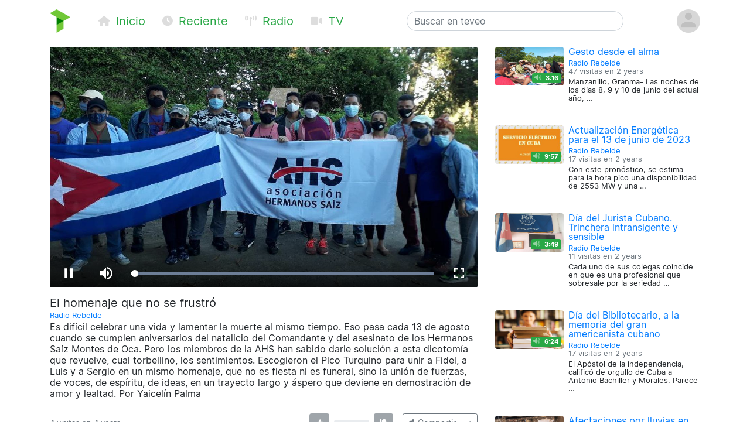

--- FILE ---
content_type: text/html; charset=utf-8
request_url: https://teveo.cu/media/DuGUEgrqx5vWQcRS
body_size: 6419
content:
<!DOCTYPE html><html lang="es"><head><meta charset="utf-8"/><meta content="ie=edge" http-equiv="x-ua-compatible"/><meta content="width=device-width, initial-scale=1, shrink-to-fit=no" name="viewport"/><meta content="index,follow" name="robots"/><meta content="index,follow" name="googlebot"/><meta content="notranslate" name="google"/><meta content="#008000" name="theme-color"/><meta content="#008000" name="msapplication-navbutton-color"/><meta content="#008000" name="apple-mobile-web-app-status-bar-style"/><link href="https://cdn.teveo.cu/asset/px52tVQGxwfx6Bmg/2023.1.1/symbol-favicon.png" rel="icon" type="image/png"/><meta content="Es difícil celebrar una vida y lamentar la muerte al mismo tiempo. Eso pasa cada 13 de agosto cuando se cumplen aniversarios del natalicio del Comandante y del asesinato de los Hermanos Saíz Montes de Oca.
Pero los miembros de la AHS han sabido darle solución a esta dicotomía que revuelve, cual torbellino, los sentimientos. Escogieron el Pico Turquino para unir a Fidel, a Luis y a Sergio en un mismo homenaje, que no es fiesta ni es funeral, sino la unión de fuerzas, de voces, de espíritu, de ideas, en un trayecto largo y áspero que deviene en demostración de amor y lealtad.
Por Yaicelín Palma" name="description"/><meta content="summary_large_image" name="twitter:card"/><meta content="@teveoCUBA" name="twitter:site"/><meta content="@teveoCUBA" name="twitter:creator"/><meta content="El homenaje que no se frustró" name="twitter:title"/><meta content="Es difícil celebrar una vida y lamentar la muerte al mismo tiempo. Eso pasa cada 13 de agosto cuando se cumplen aniversarios del natalicio del Comandante y del asesinato de los Hermanos Saíz Montes de Oca.
Pero los miembros de la AHS han sabido darle solución a esta dicotomía que revuelve, cual torbellino, los sentimientos. Escogieron el Pico Turquino para unir a Fidel, a Luis y a Sergio en un mismo homenaje, que no es fiesta ni es funeral, sino la unión de fuerzas, de voces, de espíritu, de ideas, en un trayecto largo y áspero que deviene en demostración de amor y lealtad.
Por Yaicelín Palma" name="twitter:description"/><meta content="https://cdn.teveo.cu/media/Du/GU/Egrqx5vWQcRS/poster-HD-a4gdNFcPTt7D68PV.jpg" name="twitter:image"/><meta content="https://teveo.cu/media/DuGUEgrqx5vWQcRS" property="og:url"/><meta content="article" property="og:type"/><meta content="El homenaje que no se frustró" property="og:title"/><meta content="Es difícil celebrar una vida y lamentar la muerte al mismo tiempo. Eso pasa cada 13 de agosto cuando se cumplen aniversarios del natalicio del Comandante y del asesinato de los Hermanos Saíz Montes de Oca.
Pero los miembros de la AHS han sabido darle solución a esta dicotomía que revuelve, cual torbellino, los sentimientos. Escogieron el Pico Turquino para unir a Fidel, a Luis y a Sergio en un mismo homenaje, que no es fiesta ni es funeral, sino la unión de fuerzas, de voces, de espíritu, de ideas, en un trayecto largo y áspero que deviene en demostración de amor y lealtad.
Por Yaicelín Palma" property="og:description"/><meta content="https://cdn.teveo.cu/media/Du/GU/Egrqx5vWQcRS/poster-HD-a4gdNFcPTt7D68PV.jpg" property="og:image"/><meta content="469158910267478" property="fb:app_id"/><title>El homenaje que no se frustró — teveo</title><link href="https://cdn.teveo.cu/asset/px52tVQGxwfx6Bmg/2023.1.1/identity.css" rel="stylesheet"/><script src="https://cdn.teveo.cu/asset/px52tVQGxwfx6Bmg/2023.1.1/identity.js"></script><script src="https://cdn.teveo.cu/asset/px52tVQGxwfx6Bmg/2023.1.1/vuejs.js"></script></head><body><header><div class="container-lg t-fadeable"><div class="row align-items-center no-gutters pt-3 pb-4"><div class="col-auto mr-0 mr-md-5"><a href="/"><img alt="teveo" height="40" src="https://cdn.teveo.cu/asset/px52tVQGxwfx6Bmg/2023.1.1/symbol.png" width="35"/></a></div><div class="col-auto d-block d-md-none ml-3 mr-2"><div class="dropdown d-inline"><a data-toggle="dropdown" href=""><span class="fas fa-bars fa-lg text-success"></span></a><div class="dropdown-menu"><a class="dropdown-item" href="/"><span class="fas fa-home fa-fw fa-sm mr-1 text-success"></span> Inicio</a> <a class="dropdown-item" href="/recent"><span class="fas fa-clock fa-fw fa-sm mr-1 text-success"></span> Reciente</a> <a class="dropdown-item" href="/live/audio"><span class="fas fa-broadcast-tower fa-fw fa-sm mr-1 text-success"></span> Radio</a> <a class="dropdown-item" href="/live/video"><span class="fas fa-video fa-fw fa-sm mr-1 text-success"></span> Televisión</a></div></div></div><div class="col-auto d-none d-md-block"><a class="text-success mr-4 t-nav-item" href="/"><span class="fas fa-home fa-fw fa-sm mr-1 d-none d-lg-inline"></span> Inicio</a> <a class="text-success mr-4 t-nav-item" href="/recent"><span class="fas fa-clock fa-fw fa-sm mr-1 d-none d-lg-inline"></span> Reciente</a> <a class="text-success mr-4 t-nav-item" href="/live/audio"><span class="fas fa-broadcast-tower fa-fw fa-sm mr-1 d-none d-lg-inline"></span> Radio</a> <a class="text-success mr-4 t-nav-item" href="/live/video"><span class="fas fa-video fa-fw fa-sm mr-1 d-none d-lg-inline"></span> TV</a></div><div class="col-6 col-sm-6 col-md-4 mx-auto"><form action="/search" class="form-inline t-search" method="GET"><input class="form-control w-100" name="q" placeholder="Buscar en teveo" type="text" value=""/></form></div><div class="col-auto ml-2"><div class="dropdown"><a data-reference="parent" data-toggle="dropdown" href="#"><img alt="Avatar o imagen de usuario" class="rounded-circle" height="40" src="https://cdn.teveo.cu/asset/px52tVQGxwfx6Bmg/2023.1.1/avatar-mono.png" width="40"/></a><div class="dropdown-menu dropdown-menu-right"><a class="dropdown-item" href="/user/login"><span class="fas fa-sign-in-alt fa-fw fa-sm mr-1 text-success"></span> Abrir una sesión</a> <a class="dropdown-item" href="/user/register"><span class="fas fa-user-plus fa-fw fa-sm mr-1 text-success"></span> Registrarse</a></div></div></div></div></div></header><main><div class="container-lg"><div class="row"><div class="col-md-8"><div class="pb-3 t-media-video"><div class="rounded" style="width: 100%; height:0; position: relative; padding-bottom: 56.24929688378895%; overflow: hidden;"><iframe allow="autoplay; encrypted-media; fullscreen" allowfullscreen="" id="t-iframe-DuGUEgrqx5vWQcRS" src="https://teveo.cu/media/DuGUEgrqx5vWQcRS/embed?auto=true" style="position: absolute; top:0; left:0; width: 100%; height: 100%; border: 0;"></iframe></div><div class="row mt-2"><div class="col"><h5 class="mt-2 mb-1 t-media-title">El homenaje que no se frustró</h5><p class="text-muted mb-1 t-media-metadata"><small><a href="/channel/DqWHqZxMyU9whD4a">Radio Rebelde</a><br/></small></p><p>Es difícil celebrar una vida y lamentar la muerte al mismo tiempo. Eso pasa cada 13 de agosto cuando se cumplen aniversarios del natalicio del Comandante y del asesinato de los Hermanos Saíz Montes de Oca. Pero los miembros de la AHS han sabido darle solución a esta dicotomía que revuelve, cual torbellino, los sentimientos. Escogieron el Pico Turquino para unir a Fidel, a Luis y a Sergio en un mismo homenaje, que no es fiesta ni es funeral, sino la unión de fuerzas, de voces, de espíritu, de ideas, en un trayecto largo y áspero que deviene en demostración de amor y lealtad. Por Yaicelín Palma</p></div></div><div class="row align-items-center justify-content-between mt-2 mb-3" id="t-application"><div class="col col-lg-6 col-xl-7"><p class="text-muted mt-1 mb-1 t-media-metadata"><small>{{ engagement.views|pluralize('visita', 'visitas') }} en <span data-container="body" data-placement="top" data-toggle="tooltip" data-trigger="click hover focus" title="Publicado el 12 de Agosto de 2021 a las 10:05 p.m. CDT">4 years</span></small></p></div><div class="col-auto col-lg-6 col-xl-5"><div class="row no-gutters align-items-center"><div class="col-auto text-center mr-2"><div data-container="body" data-placement="top" data-toggle="tooltip" data-trigger="click hover focus" tabindex="0" title="Debe abrir sesión para enviar su opinión"><button class="btn btn-secondary btn-sm" disabled="" style="pointer-events: none;" type="button"><span class="fas fa-thumbs-up fa-sm fa-fw"></span> <span class="ml-1" v-if="engagement.thumbs.up.count &gt; 0" v-text="engagement.thumbs.up.count"></span></button></div></div><div class="col d-none d-lg-block"><div class="progress" style="height: 0.5rem;"><div class="progress-bar bg-success" v-bind:style="{ width: engagement.thumbs.up.percent + '%' }"></div><div class="progress-bar bg-danger" v-bind:style="{ width: engagement.thumbs.down.percent + '%' }"></div></div></div><div class="col-auto text-center ml-2"><div data-container="body" data-placement="top" data-toggle="tooltip" data-trigger="click hover focus" tabindex="0" title="Debe abrir sesión para enviar su opinión"><button class="btn btn-secondary btn-sm" disabled="" style="pointer-events: none;" type="button"><span class="fas fa-thumbs-down fa-sm fa-fw"></span> <span class="ml-1" v-if="engagement.thumbs.down.count &gt; 0" v-text="engagement.thumbs.down.count"></span></button></div></div><div class="col-auto ml-3"><div class="dropup"><button class="btn btn-outline-secondary btn-sm dropdown-toggle" data-toggle="dropdown" type="button"><span class="fas fa-share-alt fa-fw fa-xs"></span> <span class="d-none d-sm-inline">Compartir …</span></button><div class="dropdown-menu dropdown-menu-right"><a class="dropdown-item t-social-share" href="https://www.twitter.com/intent/tweet?text=Radio%20Rebelde%20ha%20publicado%E2%80%A6%20&amp;url=https%3A//teveo.cu/media/DuGUEgrqx5vWQcRS"><span class="fab fa-twitter fa-fw fa-sm mr-1 text-success"></span> En Twitter… <span class="fas fa-external-link-alt fa-xs text-muted ml-1"></span></a> <a class="dropdown-item t-social-share" href="https://www.facebook.com/dialog/share?app_id=469158910267478&amp;display=popup&amp;quote=Radio%20Rebelde%20ha%20publicado%E2%80%A6&amp;href=https%3A//teveo.cu/media/DuGUEgrqx5vWQcRS"><span class="fab fa-facebook fa-fw fa-sm mr-1 text-success"></span> En Facebook… <span class="fas fa-external-link-alt fa-xs text-muted ml-1"></span></a><div class="dropdown-divider"></div><a class="dropdown-item" data-target="#t-modal-media-share-url" data-toggle="modal" href=""><span class="fas fa-link fa-fw fa-sm mr-1 text-success"></span> Enlace a esta página…</a> <a class="dropdown-item" data-target="#t-modal-media-share-embed" data-toggle="modal" href=""><span class="fas fa-code fa-fw fa-sm mr-1 text-success"></span> Código para incrustar…</a></div></div></div></div></div></div></div></div><div class="col-md-4"><div class="row no-gutters pb-4"><div class="col-4 t-media-video"><div class="t-media-poster"><a href="/media/5R3gFc3MMhwfCA5Y"><div class="rounded" style="width: 100%; height:0; position: relative; padding-bottom: 56.24929688378895%; background-image: url('https://cdn.teveo.cu/media/5R/3g/Fc3MMhwfCA5Y/poster-SD-bQnXrSwPVEpjcAUa.jpg'); background-size: cover; background-position: center;"></div></a> <span class="badge badge-success t-media-poster-duration-extra"><span class="fas fa-volume-up fa-sm text-white-50 mr-1" data-container="body" data-placement="left" data-toggle="tooltip" title="Archivo de audio"></span> 3:16</span></div></div><div class="col-8 t-media-video pl-2"><h6 class="mt-0 mb-0 t-media-title"><a href="/media/5R3gFc3MMhwfCA5Y">Gesto desde el alma</a></h6><p class="text-muted mt-1 mb-1 t-media-metadata"><small><a href="/channel/DqWHqZxMyU9whD4a">Radio Rebelde</a><br/> 47 visitas en <span data-container="body" data-placement="top" data-toggle="tooltip" data-trigger="click hover focus" title="Publicado el 13 de Junio de 2023 a las 9:29 a.m. CDT">2 years</span></small></p><p class="t-media-metadata"><small>Manzanillo, Granma- Las noches de los días 8, 9 y 10 de junio del actual año, …</small></p></div></div><div class="row no-gutters pb-4"><div class="col-4 t-media-video"><div class="t-media-poster"><a href="/media/H2duERanxuGAsc9A"><div class="rounded" style="width: 100%; height:0; position: relative; padding-bottom: 56.24929688378895%; background-image: url('https://cdn.teveo.cu/media/H2/du/ERanxuGAsc9A/poster-SD-Rdc3nGGHyYXkkSKk.jpg'); background-size: cover; background-position: center;"></div></a> <span class="badge badge-success t-media-poster-duration-extra"><span class="fas fa-volume-up fa-sm text-white-50 mr-1" data-container="body" data-placement="left" data-toggle="tooltip" title="Archivo de audio"></span> 9:57</span></div></div><div class="col-8 t-media-video pl-2"><h6 class="mt-0 mb-0 t-media-title"><a href="/media/H2duERanxuGAsc9A">Actualización Energética para el 13 de junio de 2023</a></h6><p class="text-muted mt-1 mb-1 t-media-metadata"><small><a href="/channel/DqWHqZxMyU9whD4a">Radio Rebelde</a><br/> 17 visitas en <span data-container="body" data-placement="top" data-toggle="tooltip" data-trigger="click hover focus" title="Publicado el 13 de Junio de 2023 a las 9:00 a.m. CDT">2 years</span></small></p><p class="t-media-metadata"><small>Con este pronóstico, se estima para la hora pico una disponibilidad de 2553 MW y una …</small></p></div></div><div class="row no-gutters pb-4"><div class="col-4 t-media-video"><div class="t-media-poster"><a href="/media/2uBdFpX5rmmSfS5m"><div class="rounded" style="width: 100%; height:0; position: relative; padding-bottom: 56.24929688378895%; background-image: url('https://cdn.teveo.cu/media/2u/Bd/FpX5rmmSfS5m/poster-SD-f46xXxdFGKskE5TQ.jpg'); background-size: cover; background-position: center;"></div></a> <span class="badge badge-success t-media-poster-duration-extra"><span class="fas fa-volume-up fa-sm text-white-50 mr-1" data-container="body" data-placement="left" data-toggle="tooltip" title="Archivo de audio"></span> 3:49</span></div></div><div class="col-8 t-media-video pl-2"><h6 class="mt-0 mb-0 t-media-title"><a href="/media/2uBdFpX5rmmSfS5m">Día del Jurista Cubano. Trinchera intransigente y sensible</a></h6><p class="text-muted mt-1 mb-1 t-media-metadata"><small><a href="/channel/DqWHqZxMyU9whD4a">Radio Rebelde</a><br/> 11 visitas en <span data-container="body" data-placement="top" data-toggle="tooltip" data-trigger="click hover focus" title="Publicado el 8 de Junio de 2023 a las 9:17 a.m. CDT">2 years</span></small></p><p class="t-media-metadata"><small>Cada uno de sus colegas coincide en que es una profesional que sobresale por la seriedad …</small></p></div></div><div class="row no-gutters pb-4"><div class="col-4 t-media-video"><div class="t-media-poster"><a href="/media/4ZJm26fzbdhe2ymR"><div class="rounded" style="width: 100%; height:0; position: relative; padding-bottom: 56.24929688378895%; background-image: url('https://cdn.teveo.cu/media/4Z/Jm/26fzbdhe2ymR/poster-SD-sHgjntrhjd2rJqKe.jpg'); background-size: cover; background-position: center;"></div></a> <span class="badge badge-success t-media-poster-duration-extra"><span class="fas fa-volume-up fa-sm text-white-50 mr-1" data-container="body" data-placement="left" data-toggle="tooltip" title="Archivo de audio"></span> 6:24</span></div></div><div class="col-8 t-media-video pl-2"><h6 class="mt-0 mb-0 t-media-title"><a href="/media/4ZJm26fzbdhe2ymR">Día del Bibliotecario, a la memoria del gran americanista cubano</a></h6><p class="text-muted mt-1 mb-1 t-media-metadata"><small><a href="/channel/DqWHqZxMyU9whD4a">Radio Rebelde</a><br/> 17 visitas en <span data-container="body" data-placement="top" data-toggle="tooltip" data-trigger="click hover focus" title="Publicado el 7 de Junio de 2023 a las 8:32 a.m. CDT">2 years</span></small></p><p class="t-media-metadata"><small>El Apóstol de la independencia, calificó de orgullo de Cuba a Antonio Bachiller y Morales. Parece …</small></p></div></div><div class="row no-gutters pb-4"><div class="col-4 t-media-video"><div class="t-media-poster"><a href="/media/u6CCw6UK88XrB3FF"><div class="rounded" style="width: 100%; height:0; position: relative; padding-bottom: 56.24929688378895%; background-image: url('https://cdn.teveo.cu/media/u6/CC/w6UK88XrB3FF/poster-SD-hXQs6apMjMA4jMdc.jpg'); background-size: cover; background-position: center;"></div></a> <span class="badge badge-success t-media-poster-duration-extra"><span class="fas fa-volume-up fa-sm text-white-50 mr-1" data-container="body" data-placement="left" data-toggle="tooltip" title="Archivo de audio"></span> 1:33</span></div></div><div class="col-8 t-media-video pl-2"><h6 class="mt-0 mb-0 t-media-title"><a href="/media/u6CCw6UK88XrB3FF">Afectaciones por lluvias en viviendas de Camagüey</a></h6><p class="text-muted mt-1 mb-1 t-media-metadata"><small><a href="/channel/DqWHqZxMyU9whD4a">Radio Rebelde</a><br/> 25 visitas en <span data-container="body" data-placement="top" data-toggle="tooltip" data-trigger="click hover focus" title="Publicado el 6 de Junio de 2023 a las 11:42 a.m. CDT">2 years</span></small></p><p class="t-media-metadata"><small>Más de diez días de continuas lluvias en Camagüey han provocado numerosos daños en las viviendas.</small></p></div></div></div></div></div><div class="modal fade t-modal-selectable-data-modal t-modal-media-stop" id="t-modal-media-share-url" tabindex="-1"><div class="modal-dialog modal-dialog-centered"><div class="modal-content"><div class="modal-header"><h5 class="modal-title">Enlace a esta página</h5><button aria-label="Close" class="close" data-dismiss="modal" type="button"><span aria-hidden="true">×</span></button></div><div class="modal-body"><p>El acceso directo a esta página es</p><pre class="ml-2 text-primary t-modal-selectable-data">https://teveo.cu/media/DuGUEgrqx5vWQcRS</pre><p>y puede copiarlo para después pegarlo donde desee; por ejemplo, para compartirlo por correo electrónico o en redes sociales.</p><p class="text-secondary mb-0 t-modal-body-extra"><small>El texto del acceso directo se ha seleccionado automáticamente. Si desea copiarlo, con oprimir <kbd>Ctrl + C</kbd> será suficiente.</small></p></div><div class="modal-footer"><a class="btn btn-secondary" data-dismiss="modal" href="">Cerrar</a></div></div></div></div><div class="modal fade t-modal-selectable-data-modal t-modal-media-stop" id="t-modal-media-share-embed" tabindex="-1"><div class="modal-dialog modal-dialog-centered"><div class="modal-content"><div class="modal-header"><h5 class="modal-title">Código para incrustar</h5><button aria-label="Close" class="close" data-dismiss="modal" type="button"><span aria-hidden="true">×</span></button></div><div class="modal-body"><p>El código para incrustar el reproductor en cualquier página es</p><pre class="ml-2 text-primary t-modal-selectable-data">&lt;div style="width: 100%; height:0; position: relative; padding-bottom: 56.24929688378895%;"&gt;
&lt;iframe src="https://teveo.cu/media/DuGUEgrqx5vWQcRS/embed" style="position: absolute; top:0; left:0; width: 100%; height: 100%; border: 0;" allow="autoplay; encrypted-media; fullscreen" allowfullscreen&gt;&lt;/iframe&gt;
&lt;/div&gt;</pre><form><div class="form-group"><div class="form-check form-check-inline"><input class="form-check-input" id="t-modal-media-share-embed-autoplay" type="checkbox" value=""/><label class="form-check-label" for="t-modal-media-share-embed-autoplay">Intentar la reproducción automática</label></div></div></form><p>Note que puede aplicar cualquier estilo que desee al <em>tag</em> <code>div</code> anterior para adaptarlo al estilo visual de la página que contiene el reproductor incrustado.</p><p class="text-secondary mb-0 t-modal-body-extra"><small>El texto del código para incrustar se ha seleccionado automáticamente. Si desea copiarlo, con oprimir <kbd>Ctrl + C</kbd> será suficiente.</small></p></div><div class="modal-footer"><a class="btn btn-secondary" data-dismiss="modal" href="">Cerrar</a></div></div></div></div></main><footer class="bg-secondary"><div class="container-lg py-3"><p class="py-0 my-0 text-light t-footer">teveo <span class="badge badge-light mx-1"><span class="fas fa-code-branch"></span> 2024.11.1</span> ha sido creado con <span class="fas fa-heart"></span> en el <a class="text-warning" href="http://www.icrt.cu">Instituto Cubano de Radio y Televisión</a>. Lea sobre nuestra <a class="text-warning" href="/privacy">política de privacidad</a> y los <a class="text-warning" href="/terms">términos y condiciones de uso</a> de este servicio. Síguenos en <a class="text-warning" href="https://twitter.com/teveoCUBA"><span class="fab fa-twitter"></span> Twitter</a>, en <a class="text-warning" href="https://www.facebook.com/teveoCUBA/"><span class="fab fa-facebook"></span> Facebook</a>, o en <a class="text-warning" href="https://t.me/teveoCUBA"><span class="fab fa-telegram"></span> Telegram</a>.</p></div></footer><script>
  $.ajaxSetup({
    beforeSend: function(xhr, settings) {
      if (!this.crossDomain) {
        xhr.setRequestHeader("X-CSRFToken", $("[name=csrfmiddlewaretoken]").val());
      }
    }
  });

  Vue.filter("pluralize", function (value, singular, plural) {
    switch (value) {
      case 0:
        return "Ninguna" + " " + singular;
      case 1:
        return "1" + " " + singular;
      default:
        return value.toString() + " " + plural;
    }
  });

  var engagement = {
    views: 4,
    thumbs: {
      up: {
        count: 0,
        percent: 0,
      },
      down: {
        count: 0,
        percent: 0,
      },
    },
  };



  var application = new Vue({
    el: "#t-application",
    data: {
      engagement: engagement,
    },
    methods: {
      update: function () {
        $.get("/api/media/DuGUEgrqx5vWQcRS/engagement", function (data) {
          this.engagement = data;
        }.bind(this));
      },
      thumbs_up: function () {
        $.post("/engagement/DuGUEgrqx5vWQcRS/thumbs/up", function (data) {
          this.update();
        }.bind(this));
      },
      thumbs_down: function () {
        $.post("/engagement/DuGUEgrqx5vWQcRS/thumbs/down", function (data) {
          this.update();
        }.bind(this));
      },
    },
    created: function () {
      this.update();
      window.setInterval(function () {
        this.update();
      }.bind(this), 10000);
    },
  });

  function pauseVideo() {
    var $iframe = $("#t-iframe-DuGUEgrqx5vWQcRS"),
      $player = $iframe.contents().find("#t-video-DuGUEgrqx5vWQcRS")[0];

    if (!$player.player.paused()) {
      $player.player.pause();
    }
  }

  $(document).ready(function () {
    var autoplay = true;

    $(".t-social-share").on("click", function (e) {
      pauseVideo();

      e.preventDefault();
      window.open($(this).attr("href"),
        "tShareWindow",
        "height=450, width=550, " +
        "top=" + ($(window).height() / 2 - 275) + ", " +
        "left=" + ($(window).width() / 2 - 225) + ", " +
        "toolbar=0, location=0, menubar=0, directories=0, scrollbars=0");

      return false;
    });

    $(".t-modal-media-stop").on("shown.bs.modal", function (e) {
      pauseVideo();
    });

    $(".t-modal-selectable-data-modal").on("shown.bs.modal", function (e) {
      var $selectableData = $(this).find(".t-modal-selectable-data"),
        selection = window.getSelection(),
        range = document.createRange();

      range.selectNodeContents($selectableData.get(0));
      selection.removeAllRanges();
      selection.addRange(range);
    });

    $("#t-modal-media-share-embed").on("shown.bs.modal", function (e) {
      $("#t-modal-media-share-embed-autoplay").prop("checked", autoplay);
    });

    $("#t-modal-media-share-embed-autoplay").on("change", function () {
      var code = undefined;

      autoplay = !autoplay;
      if (autoplay) {
        code = '&lt;div style="width: 100%; height:0; position: relative; padding-bottom: 56.24929688378895%;"&gt;\n&ltiframe class="rounded" src="https://teveo.cu/media/DuGUEgrqx5vWQcRS/embed" style="position: absolute; top:0; left:0; width: 100%; height: 100%; border: 0;" allow="autoplay; encrypted-media; fullscreen" allowfullscreen&gt&lt/iframe&gt\n&lt/div&gt;';
      } else {
        code = '&lt;div style="width: 100%; height:0; position: relative; padding-bottom: 56.24929688378895%;"&gt;\n&ltiframe class="rounded" src="https://teveo.cu/media/DuGUEgrqx5vWQcRS/embed?auto=false" style="position: absolute; top:0; left:0; width: 100%; height: 100%; border: 0;" allow="encrypted-media; fullscreen" allowfullscreen&gt&lt/iframe&gt\n&lt/div&gt;';
      }

      var $selectableData = $("#t-modal-media-share-embed").find(".t-modal-selectable-data"),
        selection = window.getSelection(),
        range = document.createRange();

      $selectableData.html(code);
      range.selectNodeContents($selectableData.get(0));
      selection.removeAllRanges();
      selection.addRange(range);
    });
  });
</script></body></html>

--- FILE ---
content_type: application/javascript
request_url: https://cdn.teveo.cu/asset/px52tVQGxwfx6Bmg/2023.1.1/vuejs.js
body_size: 39260
content:
(()=>{"use strict";var e={};e.g=function(){if("object"==typeof globalThis)return globalThis;try{return this||new Function("return this")()}catch(e){if("object"==typeof window)return window}}();var t=Object.freeze({});function n(e){return null==e}function r(e){return null!=e}function i(e){return!0===e}function o(e){return"string"==typeof e||"number"==typeof e||"symbol"==typeof e||"boolean"==typeof e}function a(e){return null!==e&&"object"==typeof e}var s=Object.prototype.toString;function c(e){return"[object Object]"===s.call(e)}function u(e){return"[object RegExp]"===s.call(e)}function l(e){var t=parseFloat(String(e));return t>=0&&Math.floor(t)===t&&isFinite(e)}function f(e){return r(e)&&"function"==typeof e.then&&"function"==typeof e.catch}function p(e){return null==e?"":Array.isArray(e)||c(e)&&e.toString===s?JSON.stringify(e,null,2):String(e)}function d(e){var t=parseFloat(e);return isNaN(t)?e:t}function v(e,t){for(var n=Object.create(null),r=e.split(","),i=0;i<r.length;i++)n[r[i]]=!0;return t?function(e){return n[e.toLowerCase()]}:function(e){return n[e]}}var h=v("slot,component",!0),m=v("key,ref,slot,slot-scope,is");function y(e,t){if(e.length){var n=e.indexOf(t);if(n>-1)return e.splice(n,1)}}var g=Object.prototype.hasOwnProperty;function _(e,t){return g.call(e,t)}function b(e){var t=Object.create(null);return function(n){return t[n]||(t[n]=e(n))}}var $=/-(\w)/g,w=b((function(e){return e.replace($,(function(e,t){return t?t.toUpperCase():""}))})),C=b((function(e){return e.charAt(0).toUpperCase()+e.slice(1)})),x=/\B([A-Z])/g,k=b((function(e){return e.replace(x,"-$1").toLowerCase()}));var A=Function.prototype.bind?function(e,t){return e.bind(t)}:function(e,t){function n(n){var r=arguments.length;return r?r>1?e.apply(t,arguments):e.call(t,n):e.call(t)}return n._length=e.length,n};function O(e,t){t=t||0;for(var n=e.length-t,r=new Array(n);n--;)r[n]=e[n+t];return r}function S(e,t){for(var n in t)e[n]=t[n];return e}function T(e){for(var t={},n=0;n<e.length;n++)e[n]&&S(t,e[n]);return t}function N(e,t,n){}var E=function(e,t,n){return!1},j=function(e){return e};function D(e,t){if(e===t)return!0;var n=a(e),r=a(t);if(!n||!r)return!n&&!r&&String(e)===String(t);try{var i=Array.isArray(e),o=Array.isArray(t);if(i&&o)return e.length===t.length&&e.every((function(e,n){return D(e,t[n])}));if(e instanceof Date&&t instanceof Date)return e.getTime()===t.getTime();if(i||o)return!1;var s=Object.keys(e),c=Object.keys(t);return s.length===c.length&&s.every((function(n){return D(e[n],t[n])}))}catch(e){return!1}}function M(e,t){for(var n=0;n<e.length;n++)if(D(e[n],t))return n;return-1}function L(e){var t=!1;return function(){t||(t=!0,e.apply(this,arguments))}}var I="data-server-rendered",F=["component","directive","filter"],P=["beforeCreate","created","beforeMount","mounted","beforeUpdate","updated","beforeDestroy","destroyed","activated","deactivated","errorCaptured","serverPrefetch"],R={optionMergeStrategies:Object.create(null),silent:!1,productionTip:!1,devtools:!1,performance:!1,errorHandler:null,warnHandler:null,ignoredElements:[],keyCodes:Object.create(null),isReservedTag:E,isReservedAttr:E,isUnknownElement:E,getTagNamespace:N,parsePlatformTagName:j,mustUseProp:E,async:!0,_lifecycleHooks:P},H=/a-zA-Z\u00B7\u00C0-\u00D6\u00D8-\u00F6\u00F8-\u037D\u037F-\u1FFF\u200C-\u200D\u203F-\u2040\u2070-\u218F\u2C00-\u2FEF\u3001-\uD7FF\uF900-\uFDCF\uFDF0-\uFFFD/;function B(e){var t=(e+"").charCodeAt(0);return 36===t||95===t}function U(e,t,n,r){Object.defineProperty(e,t,{value:n,enumerable:!!r,writable:!0,configurable:!0})}var V=new RegExp("[^"+H.source+".$_\\d]");var z,K="__proto__"in{},J="undefined"!=typeof window,q="undefined"!=typeof WXEnvironment&&!!WXEnvironment.platform,W=q&&WXEnvironment.platform.toLowerCase(),Z=J&&window.navigator.userAgent.toLowerCase(),G=Z&&/msie|trident/.test(Z),X=Z&&Z.indexOf("msie 9.0")>0,Y=Z&&Z.indexOf("edge/")>0,Q=(Z&&Z.indexOf("android"),Z&&/iphone|ipad|ipod|ios/.test(Z)||"ios"===W),ee=(Z&&/chrome\/\d+/.test(Z),Z&&/phantomjs/.test(Z),Z&&Z.match(/firefox\/(\d+)/)),te={}.watch,ne=!1;if(J)try{var re={};Object.defineProperty(re,"passive",{get:function(){ne=!0}}),window.addEventListener("test-passive",null,re)}catch(e){}var ie=function(){return void 0===z&&(z=!J&&!q&&void 0!==e.g&&(e.g.process&&"server"===e.g.process.env.VUE_ENV)),z},oe=J&&window.__VUE_DEVTOOLS_GLOBAL_HOOK__;function ae(e){return"function"==typeof e&&/native code/.test(e.toString())}var se,ce="undefined"!=typeof Symbol&&ae(Symbol)&&"undefined"!=typeof Reflect&&ae(Reflect.ownKeys);se="undefined"!=typeof Set&&ae(Set)?Set:function(){function e(){this.set=Object.create(null)}return e.prototype.has=function(e){return!0===this.set[e]},e.prototype.add=function(e){this.set[e]=!0},e.prototype.clear=function(){this.set=Object.create(null)},e}();var ue=N,le=0,fe=function(){this.id=le++,this.subs=[]};fe.prototype.addSub=function(e){this.subs.push(e)},fe.prototype.removeSub=function(e){y(this.subs,e)},fe.prototype.depend=function(){fe.target&&fe.target.addDep(this)},fe.prototype.notify=function(){var e=this.subs.slice();for(var t=0,n=e.length;t<n;t++)e[t].update()},fe.target=null;var pe=[];function de(e){pe.push(e),fe.target=e}function ve(){pe.pop(),fe.target=pe[pe.length-1]}var he=function(e,t,n,r,i,o,a,s){this.tag=e,this.data=t,this.children=n,this.text=r,this.elm=i,this.ns=void 0,this.context=o,this.fnContext=void 0,this.fnOptions=void 0,this.fnScopeId=void 0,this.key=t&&t.key,this.componentOptions=a,this.componentInstance=void 0,this.parent=void 0,this.raw=!1,this.isStatic=!1,this.isRootInsert=!0,this.isComment=!1,this.isCloned=!1,this.isOnce=!1,this.asyncFactory=s,this.asyncMeta=void 0,this.isAsyncPlaceholder=!1},me={child:{configurable:!0}};me.child.get=function(){return this.componentInstance},Object.defineProperties(he.prototype,me);var ye=function(e){void 0===e&&(e="");var t=new he;return t.text=e,t.isComment=!0,t};function ge(e){return new he(void 0,void 0,void 0,String(e))}function _e(e){var t=new he(e.tag,e.data,e.children&&e.children.slice(),e.text,e.elm,e.context,e.componentOptions,e.asyncFactory);return t.ns=e.ns,t.isStatic=e.isStatic,t.key=e.key,t.isComment=e.isComment,t.fnContext=e.fnContext,t.fnOptions=e.fnOptions,t.fnScopeId=e.fnScopeId,t.asyncMeta=e.asyncMeta,t.isCloned=!0,t}var be=Array.prototype,$e=Object.create(be);["push","pop","shift","unshift","splice","sort","reverse"].forEach((function(e){var t=be[e];U($e,e,(function(){for(var n=[],r=arguments.length;r--;)n[r]=arguments[r];var i,o=t.apply(this,n),a=this.__ob__;switch(e){case"push":case"unshift":i=n;break;case"splice":i=n.slice(2)}return i&&a.observeArray(i),a.dep.notify(),o}))}));var we=Object.getOwnPropertyNames($e),Ce=!0;function xe(e){Ce=e}var ke=function(e){this.value=e,this.dep=new fe,this.vmCount=0,U(e,"__ob__",this),Array.isArray(e)?(K?function(e,t){e.__proto__=t}(e,$e):function(e,t,n){for(var r=0,i=n.length;r<i;r++){var o=n[r];U(e,o,t[o])}}(e,$e,we),this.observeArray(e)):this.walk(e)};function Ae(e,t){var n;if(a(e)&&!(e instanceof he))return _(e,"__ob__")&&e.__ob__ instanceof ke?n=e.__ob__:Ce&&!ie()&&(Array.isArray(e)||c(e))&&Object.isExtensible(e)&&!e._isVue&&(n=new ke(e)),t&&n&&n.vmCount++,n}function Oe(e,t,n,r,i){var o=new fe,a=Object.getOwnPropertyDescriptor(e,t);if(!a||!1!==a.configurable){var s=a&&a.get,c=a&&a.set;s&&!c||2!==arguments.length||(n=e[t]);var u=!i&&Ae(n);Object.defineProperty(e,t,{enumerable:!0,configurable:!0,get:function(){var t=s?s.call(e):n;return fe.target&&(o.depend(),u&&(u.dep.depend(),Array.isArray(t)&&Ne(t))),t},set:function(t){var r=s?s.call(e):n;t===r||t!=t&&r!=r||s&&!c||(c?c.call(e,t):n=t,u=!i&&Ae(t),o.notify())}})}}function Se(e,t,n){if(Array.isArray(e)&&l(t))return e.length=Math.max(e.length,t),e.splice(t,1,n),n;if(t in e&&!(t in Object.prototype))return e[t]=n,n;var r=e.__ob__;return e._isVue||r&&r.vmCount?n:r?(Oe(r.value,t,n),r.dep.notify(),n):(e[t]=n,n)}function Te(e,t){if(Array.isArray(e)&&l(t))e.splice(t,1);else{var n=e.__ob__;e._isVue||n&&n.vmCount||_(e,t)&&(delete e[t],n&&n.dep.notify())}}function Ne(e){for(var t=void 0,n=0,r=e.length;n<r;n++)(t=e[n])&&t.__ob__&&t.__ob__.dep.depend(),Array.isArray(t)&&Ne(t)}ke.prototype.walk=function(e){for(var t=Object.keys(e),n=0;n<t.length;n++)Oe(e,t[n])},ke.prototype.observeArray=function(e){for(var t=0,n=e.length;t<n;t++)Ae(e[t])};var Ee=R.optionMergeStrategies;function je(e,t){if(!t)return e;for(var n,r,i,o=ce?Reflect.ownKeys(t):Object.keys(t),a=0;a<o.length;a++)"__ob__"!==(n=o[a])&&(r=e[n],i=t[n],_(e,n)?r!==i&&c(r)&&c(i)&&je(r,i):Se(e,n,i));return e}function De(e,t,n){return n?function(){var r="function"==typeof t?t.call(n,n):t,i="function"==typeof e?e.call(n,n):e;return r?je(r,i):i}:t?e?function(){return je("function"==typeof t?t.call(this,this):t,"function"==typeof e?e.call(this,this):e)}:t:e}function Me(e,t){var n=t?e?e.concat(t):Array.isArray(t)?t:[t]:e;return n?function(e){for(var t=[],n=0;n<e.length;n++)-1===t.indexOf(e[n])&&t.push(e[n]);return t}(n):n}function Le(e,t,n,r){var i=Object.create(e||null);return t?S(i,t):i}Ee.data=function(e,t,n){return n?De(e,t,n):t&&"function"!=typeof t?e:De(e,t)},P.forEach((function(e){Ee[e]=Me})),F.forEach((function(e){Ee[e+"s"]=Le})),Ee.watch=function(e,t,n,r){if(e===te&&(e=void 0),t===te&&(t=void 0),!t)return Object.create(e||null);if(!e)return t;var i={};for(var o in S(i,e),t){var a=i[o],s=t[o];a&&!Array.isArray(a)&&(a=[a]),i[o]=a?a.concat(s):Array.isArray(s)?s:[s]}return i},Ee.props=Ee.methods=Ee.inject=Ee.computed=function(e,t,n,r){if(!e)return t;var i=Object.create(null);return S(i,e),t&&S(i,t),i},Ee.provide=De;var Ie=function(e,t){return void 0===t?e:t};function Fe(e,t,n){if("function"==typeof t&&(t=t.options),function(e,t){var n=e.props;if(n){var r,i,o={};if(Array.isArray(n))for(r=n.length;r--;)"string"==typeof(i=n[r])&&(o[w(i)]={type:null});else if(c(n))for(var a in n)i=n[a],o[w(a)]=c(i)?i:{type:i};e.props=o}}(t),function(e,t){var n=e.inject;if(n){var r=e.inject={};if(Array.isArray(n))for(var i=0;i<n.length;i++)r[n[i]]={from:n[i]};else if(c(n))for(var o in n){var a=n[o];r[o]=c(a)?S({from:o},a):{from:a}}}}(t),function(e){var t=e.directives;if(t)for(var n in t){var r=t[n];"function"==typeof r&&(t[n]={bind:r,update:r})}}(t),!t._base&&(t.extends&&(e=Fe(e,t.extends,n)),t.mixins))for(var r=0,i=t.mixins.length;r<i;r++)e=Fe(e,t.mixins[r],n);var o,a={};for(o in e)s(o);for(o in t)_(e,o)||s(o);function s(r){var i=Ee[r]||Ie;a[r]=i(e[r],t[r],n,r)}return a}function Pe(e,t,n,r){if("string"==typeof n){var i=e[t];if(_(i,n))return i[n];var o=w(n);if(_(i,o))return i[o];var a=C(o);return _(i,a)?i[a]:i[n]||i[o]||i[a]}}function Re(e,t,n,r){var i=t[e],o=!_(n,e),a=n[e],s=Ve(Boolean,i.type);if(s>-1)if(o&&!_(i,"default"))a=!1;else if(""===a||a===k(e)){var c=Ve(String,i.type);(c<0||s<c)&&(a=!0)}if(void 0===a){a=function(e,t,n){if(!_(t,"default"))return;var r=t.default;0;if(e&&e.$options.propsData&&void 0===e.$options.propsData[n]&&void 0!==e._props[n])return e._props[n];return"function"==typeof r&&"Function"!==Be(t.type)?r.call(e):r}(r,i,e);var u=Ce;xe(!0),Ae(a),xe(u)}return a}var He=/^\s*function (\w+)/;function Be(e){var t=e&&e.toString().match(He);return t?t[1]:""}function Ue(e,t){return Be(e)===Be(t)}function Ve(e,t){if(!Array.isArray(t))return Ue(t,e)?0:-1;for(var n=0,r=t.length;n<r;n++)if(Ue(t[n],e))return n;return-1}function ze(e,t,n){de();try{if(t)for(var r=t;r=r.$parent;){var i=r.$options.errorCaptured;if(i)for(var o=0;o<i.length;o++)try{if(!1===i[o].call(r,e,t,n))return}catch(e){Je(e,r,"errorCaptured hook")}}Je(e,t,n)}finally{ve()}}function Ke(e,t,n,r,i){var o;try{(o=n?e.apply(t,n):e.call(t))&&!o._isVue&&f(o)&&!o._handled&&(o.catch((function(e){return ze(e,r,i+" (Promise/async)")})),o._handled=!0)}catch(e){ze(e,r,i)}return o}function Je(e,t,n){if(R.errorHandler)try{return R.errorHandler.call(null,e,t,n)}catch(t){t!==e&&qe(t,null,"config.errorHandler")}qe(e,t,n)}function qe(e,t,n){if(!J&&!q||"undefined"==typeof console)throw e;console.error(e)}var We,Ze=!1,Ge=[],Xe=!1;function Ye(){Xe=!1;var e=Ge.slice(0);Ge.length=0;for(var t=0;t<e.length;t++)e[t]()}if("undefined"!=typeof Promise&&ae(Promise)){var Qe=Promise.resolve();We=function(){Qe.then(Ye),Q&&setTimeout(N)},Ze=!0}else if(G||"undefined"==typeof MutationObserver||!ae(MutationObserver)&&"[object MutationObserverConstructor]"!==MutationObserver.toString())We="undefined"!=typeof setImmediate&&ae(setImmediate)?function(){setImmediate(Ye)}:function(){setTimeout(Ye,0)};else{var et=1,tt=new MutationObserver(Ye),nt=document.createTextNode(String(et));tt.observe(nt,{characterData:!0}),We=function(){et=(et+1)%2,nt.data=String(et)},Ze=!0}function rt(e,t){var n;if(Ge.push((function(){if(e)try{e.call(t)}catch(e){ze(e,t,"nextTick")}else n&&n(t)})),Xe||(Xe=!0,We()),!e&&"undefined"!=typeof Promise)return new Promise((function(e){n=e}))}var it=new se;function ot(e){at(e,it),it.clear()}function at(e,t){var n,r,i=Array.isArray(e);if(!(!i&&!a(e)||Object.isFrozen(e)||e instanceof he)){if(e.__ob__){var o=e.__ob__.dep.id;if(t.has(o))return;t.add(o)}if(i)for(n=e.length;n--;)at(e[n],t);else for(n=(r=Object.keys(e)).length;n--;)at(e[r[n]],t)}}var st=b((function(e){var t="&"===e.charAt(0),n="~"===(e=t?e.slice(1):e).charAt(0),r="!"===(e=n?e.slice(1):e).charAt(0);return{name:e=r?e.slice(1):e,once:n,capture:r,passive:t}}));function ct(e,t){function n(){var e=arguments,r=n.fns;if(!Array.isArray(r))return Ke(r,null,arguments,t,"v-on handler");for(var i=r.slice(),o=0;o<i.length;o++)Ke(i[o],null,e,t,"v-on handler")}return n.fns=e,n}function ut(e,t,r,o,a,s){var c,u,l,f;for(c in e)u=e[c],l=t[c],f=st(c),n(u)||(n(l)?(n(u.fns)&&(u=e[c]=ct(u,s)),i(f.once)&&(u=e[c]=a(f.name,u,f.capture)),r(f.name,u,f.capture,f.passive,f.params)):u!==l&&(l.fns=u,e[c]=l));for(c in t)n(e[c])&&o((f=st(c)).name,t[c],f.capture)}function lt(e,t,o){var a;e instanceof he&&(e=e.data.hook||(e.data.hook={}));var s=e[t];function c(){o.apply(this,arguments),y(a.fns,c)}n(s)?a=ct([c]):r(s.fns)&&i(s.merged)?(a=s).fns.push(c):a=ct([s,c]),a.merged=!0,e[t]=a}function ft(e,t,n,i,o){if(r(t)){if(_(t,n))return e[n]=t[n],o||delete t[n],!0;if(_(t,i))return e[n]=t[i],o||delete t[i],!0}return!1}function pt(e){return o(e)?[ge(e)]:Array.isArray(e)?vt(e):void 0}function dt(e){return r(e)&&r(e.text)&&!1===e.isComment}function vt(e,t){var a,s,c,u,l=[];for(a=0;a<e.length;a++)n(s=e[a])||"boolean"==typeof s||(u=l[c=l.length-1],Array.isArray(s)?s.length>0&&(dt((s=vt(s,(t||"")+"_"+a))[0])&&dt(u)&&(l[c]=ge(u.text+s[0].text),s.shift()),l.push.apply(l,s)):o(s)?dt(u)?l[c]=ge(u.text+s):""!==s&&l.push(ge(s)):dt(s)&&dt(u)?l[c]=ge(u.text+s.text):(i(e._isVList)&&r(s.tag)&&n(s.key)&&r(t)&&(s.key="__vlist"+t+"_"+a+"__"),l.push(s)));return l}function ht(e,t){if(e){for(var n=Object.create(null),r=ce?Reflect.ownKeys(e):Object.keys(e),i=0;i<r.length;i++){var o=r[i];if("__ob__"!==o){for(var a=e[o].from,s=t;s;){if(s._provided&&_(s._provided,a)){n[o]=s._provided[a];break}s=s.$parent}if(!s)if("default"in e[o]){var c=e[o].default;n[o]="function"==typeof c?c.call(t):c}else 0}}return n}}function mt(e,t){if(!e||!e.length)return{};for(var n={},r=0,i=e.length;r<i;r++){var o=e[r],a=o.data;if(a&&a.attrs&&a.attrs.slot&&delete a.attrs.slot,o.context!==t&&o.fnContext!==t||!a||null==a.slot)(n.default||(n.default=[])).push(o);else{var s=a.slot,c=n[s]||(n[s]=[]);"template"===o.tag?c.push.apply(c,o.children||[]):c.push(o)}}for(var u in n)n[u].every(yt)&&delete n[u];return n}function yt(e){return e.isComment&&!e.asyncFactory||" "===e.text}function gt(e){return e.isComment&&e.asyncFactory}function _t(e,n,r){var i,o=Object.keys(n).length>0,a=e?!!e.$stable:!o,s=e&&e.$key;if(e){if(e._normalized)return e._normalized;if(a&&r&&r!==t&&s===r.$key&&!o&&!r.$hasNormal)return r;for(var c in i={},e)e[c]&&"$"!==c[0]&&(i[c]=bt(n,c,e[c]))}else i={};for(var u in n)u in i||(i[u]=$t(n,u));return e&&Object.isExtensible(e)&&(e._normalized=i),U(i,"$stable",a),U(i,"$key",s),U(i,"$hasNormal",o),i}function bt(e,t,n){var r=function(){var e=arguments.length?n.apply(null,arguments):n({}),t=(e=e&&"object"==typeof e&&!Array.isArray(e)?[e]:pt(e))&&e[0];return e&&(!t||1===e.length&&t.isComment&&!gt(t))?void 0:e};return n.proxy&&Object.defineProperty(e,t,{get:r,enumerable:!0,configurable:!0}),r}function $t(e,t){return function(){return e[t]}}function wt(e,t){var n,i,o,s,c;if(Array.isArray(e)||"string"==typeof e)for(n=new Array(e.length),i=0,o=e.length;i<o;i++)n[i]=t(e[i],i);else if("number"==typeof e)for(n=new Array(e),i=0;i<e;i++)n[i]=t(i+1,i);else if(a(e))if(ce&&e[Symbol.iterator]){n=[];for(var u=e[Symbol.iterator](),l=u.next();!l.done;)n.push(t(l.value,n.length)),l=u.next()}else for(s=Object.keys(e),n=new Array(s.length),i=0,o=s.length;i<o;i++)c=s[i],n[i]=t(e[c],c,i);return r(n)||(n=[]),n._isVList=!0,n}function Ct(e,t,n,r){var i,o=this.$scopedSlots[e];o?(n=n||{},r&&(n=S(S({},r),n)),i=o(n)||("function"==typeof t?t():t)):i=this.$slots[e]||("function"==typeof t?t():t);var a=n&&n.slot;return a?this.$createElement("template",{slot:a},i):i}function xt(e){return Pe(this.$options,"filters",e)||j}function kt(e,t){return Array.isArray(e)?-1===e.indexOf(t):e!==t}function At(e,t,n,r,i){var o=R.keyCodes[t]||n;return i&&r&&!R.keyCodes[t]?kt(i,r):o?kt(o,e):r?k(r)!==t:void 0===e}function Ot(e,t,n,r,i){if(n)if(a(n)){var o;Array.isArray(n)&&(n=T(n));var s=function(a){if("class"===a||"style"===a||m(a))o=e;else{var s=e.attrs&&e.attrs.type;o=r||R.mustUseProp(t,s,a)?e.domProps||(e.domProps={}):e.attrs||(e.attrs={})}var c=w(a),u=k(a);c in o||u in o||(o[a]=n[a],i&&((e.on||(e.on={}))["update:"+a]=function(e){n[a]=e}))};for(var c in n)s(c)}else;return e}function St(e,t){var n=this._staticTrees||(this._staticTrees=[]),r=n[e];return r&&!t||Nt(r=n[e]=this.$options.staticRenderFns[e].call(this._renderProxy,null,this),"__static__"+e,!1),r}function Tt(e,t,n){return Nt(e,"__once__"+t+(n?"_"+n:""),!0),e}function Nt(e,t,n){if(Array.isArray(e))for(var r=0;r<e.length;r++)e[r]&&"string"!=typeof e[r]&&Et(e[r],t+"_"+r,n);else Et(e,t,n)}function Et(e,t,n){e.isStatic=!0,e.key=t,e.isOnce=n}function jt(e,t){if(t)if(c(t)){var n=e.on=e.on?S({},e.on):{};for(var r in t){var i=n[r],o=t[r];n[r]=i?[].concat(i,o):o}}else;return e}function Dt(e,t,n,r){t=t||{$stable:!n};for(var i=0;i<e.length;i++){var o=e[i];Array.isArray(o)?Dt(o,t,n):o&&(o.proxy&&(o.fn.proxy=!0),t[o.key]=o.fn)}return r&&(t.$key=r),t}function Mt(e,t){for(var n=0;n<t.length;n+=2){var r=t[n];"string"==typeof r&&r&&(e[t[n]]=t[n+1])}return e}function Lt(e,t){return"string"==typeof e?t+e:e}function It(e){e._o=Tt,e._n=d,e._s=p,e._l=wt,e._t=Ct,e._q=D,e._i=M,e._m=St,e._f=xt,e._k=At,e._b=Ot,e._v=ge,e._e=ye,e._u=Dt,e._g=jt,e._d=Mt,e._p=Lt}function Ft(e,n,r,o,a){var s,c=this,u=a.options;_(o,"_uid")?(s=Object.create(o))._original=o:(s=o,o=o._original);var l=i(u._compiled),f=!l;this.data=e,this.props=n,this.children=r,this.parent=o,this.listeners=e.on||t,this.injections=ht(u.inject,o),this.slots=function(){return c.$slots||_t(e.scopedSlots,c.$slots=mt(r,o)),c.$slots},Object.defineProperty(this,"scopedSlots",{enumerable:!0,get:function(){return _t(e.scopedSlots,this.slots())}}),l&&(this.$options=u,this.$slots=this.slots(),this.$scopedSlots=_t(e.scopedSlots,this.$slots)),u._scopeId?this._c=function(e,t,n,r){var i=zt(s,e,t,n,r,f);return i&&!Array.isArray(i)&&(i.fnScopeId=u._scopeId,i.fnContext=o),i}:this._c=function(e,t,n,r){return zt(s,e,t,n,r,f)}}function Pt(e,t,n,r,i){var o=_e(e);return o.fnContext=n,o.fnOptions=r,t.slot&&((o.data||(o.data={})).slot=t.slot),o}function Rt(e,t){for(var n in t)e[w(n)]=t[n]}It(Ft.prototype);var Ht={init:function(e,t){if(e.componentInstance&&!e.componentInstance._isDestroyed&&e.data.keepAlive){var n=e;Ht.prepatch(n,n)}else{(e.componentInstance=function(e,t){var n={_isComponent:!0,_parentVnode:e,parent:t},i=e.data.inlineTemplate;r(i)&&(n.render=i.render,n.staticRenderFns=i.staticRenderFns);return new e.componentOptions.Ctor(n)}(e,en)).$mount(t?e.elm:void 0,t)}},prepatch:function(e,n){var r=n.componentOptions;!function(e,n,r,i,o){0;var a=i.data.scopedSlots,s=e.$scopedSlots,c=!!(a&&!a.$stable||s!==t&&!s.$stable||a&&e.$scopedSlots.$key!==a.$key||!a&&e.$scopedSlots.$key),u=!!(o||e.$options._renderChildren||c);e.$options._parentVnode=i,e.$vnode=i,e._vnode&&(e._vnode.parent=i);if(e.$options._renderChildren=o,e.$attrs=i.data.attrs||t,e.$listeners=r||t,n&&e.$options.props){xe(!1);for(var l=e._props,f=e.$options._propKeys||[],p=0;p<f.length;p++){var d=f[p],v=e.$options.props;l[d]=Re(d,v,n,e)}xe(!0),e.$options.propsData=n}r=r||t;var h=e.$options._parentListeners;e.$options._parentListeners=r,Qt(e,r,h),u&&(e.$slots=mt(o,i.context),e.$forceUpdate());0}(n.componentInstance=e.componentInstance,r.propsData,r.listeners,n,r.children)},insert:function(e){var t,n=e.context,r=e.componentInstance;r._isMounted||(r._isMounted=!0,an(r,"mounted")),e.data.keepAlive&&(n._isMounted?((t=r)._inactive=!1,cn.push(t)):rn(r,!0))},destroy:function(e){var t=e.componentInstance;t._isDestroyed||(e.data.keepAlive?on(t,!0):t.$destroy())}},Bt=Object.keys(Ht);function Ut(e,o,s,c,u){if(!n(e)){var l=s.$options._base;if(a(e)&&(e=l.extend(e)),"function"==typeof e){var p;if(n(e.cid)&&(e=function(e,t){if(i(e.error)&&r(e.errorComp))return e.errorComp;if(r(e.resolved))return e.resolved;var o=qt;o&&r(e.owners)&&-1===e.owners.indexOf(o)&&e.owners.push(o);if(i(e.loading)&&r(e.loadingComp))return e.loadingComp;if(o&&!r(e.owners)){var s=e.owners=[o],c=!0,u=null,l=null;o.$on("hook:destroyed",(function(){return y(s,o)}));var p=function(e){for(var t=0,n=s.length;t<n;t++)s[t].$forceUpdate();e&&(s.length=0,null!==u&&(clearTimeout(u),u=null),null!==l&&(clearTimeout(l),l=null))},d=L((function(n){e.resolved=Wt(n,t),c?s.length=0:p(!0)})),v=L((function(t){r(e.errorComp)&&(e.error=!0,p(!0))})),h=e(d,v);return a(h)&&(f(h)?n(e.resolved)&&h.then(d,v):f(h.component)&&(h.component.then(d,v),r(h.error)&&(e.errorComp=Wt(h.error,t)),r(h.loading)&&(e.loadingComp=Wt(h.loading,t),0===h.delay?e.loading=!0:u=setTimeout((function(){u=null,n(e.resolved)&&n(e.error)&&(e.loading=!0,p(!1))}),h.delay||200)),r(h.timeout)&&(l=setTimeout((function(){l=null,n(e.resolved)&&v(null)}),h.timeout)))),c=!1,e.loading?e.loadingComp:e.resolved}}(p=e,l),void 0===e))return function(e,t,n,r,i){var o=ye();return o.asyncFactory=e,o.asyncMeta={data:t,context:n,children:r,tag:i},o}(p,o,s,c,u);o=o||{},Sn(e),r(o.model)&&function(e,t){var n=e.model&&e.model.prop||"value",i=e.model&&e.model.event||"input";(t.attrs||(t.attrs={}))[n]=t.model.value;var o=t.on||(t.on={}),a=o[i],s=t.model.callback;r(a)?(Array.isArray(a)?-1===a.indexOf(s):a!==s)&&(o[i]=[s].concat(a)):o[i]=s}(e.options,o);var d=function(e,t,i){var o=t.options.props;if(!n(o)){var a={},s=e.attrs,c=e.props;if(r(s)||r(c))for(var u in o){var l=k(u);ft(a,c,u,l,!0)||ft(a,s,u,l,!1)}return a}}(o,e);if(i(e.options.functional))return function(e,n,i,o,a){var s=e.options,c={},u=s.props;if(r(u))for(var l in u)c[l]=Re(l,u,n||t);else r(i.attrs)&&Rt(c,i.attrs),r(i.props)&&Rt(c,i.props);var f=new Ft(i,c,a,o,e),p=s.render.call(null,f._c,f);if(p instanceof he)return Pt(p,i,f.parent,s);if(Array.isArray(p)){for(var d=pt(p)||[],v=new Array(d.length),h=0;h<d.length;h++)v[h]=Pt(d[h],i,f.parent,s);return v}}(e,d,o,s,c);var v=o.on;if(o.on=o.nativeOn,i(e.options.abstract)){var h=o.slot;o={},h&&(o.slot=h)}!function(e){for(var t=e.hook||(e.hook={}),n=0;n<Bt.length;n++){var r=Bt[n],i=t[r],o=Ht[r];i===o||i&&i._merged||(t[r]=i?Vt(o,i):o)}}(o);var m=e.options.name||u;return new he("vue-component-"+e.cid+(m?"-"+m:""),o,void 0,void 0,void 0,s,{Ctor:e,propsData:d,listeners:v,tag:u,children:c},p)}}}function Vt(e,t){var n=function(n,r){e(n,r),t(n,r)};return n._merged=!0,n}function zt(e,t,n,s,c,u){return(Array.isArray(n)||o(n))&&(c=s,s=n,n=void 0),i(u)&&(c=2),function(e,t,n,i,o){if(r(n)&&r(n.__ob__))return ye();r(n)&&r(n.is)&&(t=n.is);if(!t)return ye();0;Array.isArray(i)&&"function"==typeof i[0]&&((n=n||{}).scopedSlots={default:i[0]},i.length=0);2===o?i=pt(i):1===o&&(i=function(e){for(var t=0;t<e.length;t++)if(Array.isArray(e[t]))return Array.prototype.concat.apply([],e);return e}(i));var s,c;if("string"==typeof t){var u;c=e.$vnode&&e.$vnode.ns||R.getTagNamespace(t),s=R.isReservedTag(t)?new he(R.parsePlatformTagName(t),n,i,void 0,void 0,e):n&&n.pre||!r(u=Pe(e.$options,"components",t))?new he(t,n,i,void 0,void 0,e):Ut(u,n,e,i,t)}else s=Ut(t,n,e,i);return Array.isArray(s)?s:r(s)?(r(c)&&Kt(s,c),r(n)&&function(e){a(e.style)&&ot(e.style);a(e.class)&&ot(e.class)}(n),s):ye()}(e,t,n,s,c)}function Kt(e,t,o){if(e.ns=t,"foreignObject"===e.tag&&(t=void 0,o=!0),r(e.children))for(var a=0,s=e.children.length;a<s;a++){var c=e.children[a];r(c.tag)&&(n(c.ns)||i(o)&&"svg"!==c.tag)&&Kt(c,t,o)}}var Jt,qt=null;function Wt(e,t){return(e.__esModule||ce&&"Module"===e[Symbol.toStringTag])&&(e=e.default),a(e)?t.extend(e):e}function Zt(e){if(Array.isArray(e))for(var t=0;t<e.length;t++){var n=e[t];if(r(n)&&(r(n.componentOptions)||gt(n)))return n}}function Gt(e,t){Jt.$on(e,t)}function Xt(e,t){Jt.$off(e,t)}function Yt(e,t){var n=Jt;return function r(){var i=t.apply(null,arguments);null!==i&&n.$off(e,r)}}function Qt(e,t,n){Jt=e,ut(t,n||{},Gt,Xt,Yt,e),Jt=void 0}var en=null;function tn(e){var t=en;return en=e,function(){en=t}}function nn(e){for(;e&&(e=e.$parent);)if(e._inactive)return!0;return!1}function rn(e,t){if(t){if(e._directInactive=!1,nn(e))return}else if(e._directInactive)return;if(e._inactive||null===e._inactive){e._inactive=!1;for(var n=0;n<e.$children.length;n++)rn(e.$children[n]);an(e,"activated")}}function on(e,t){if(!(t&&(e._directInactive=!0,nn(e))||e._inactive)){e._inactive=!0;for(var n=0;n<e.$children.length;n++)on(e.$children[n]);an(e,"deactivated")}}function an(e,t){de();var n=e.$options[t],r=t+" hook";if(n)for(var i=0,o=n.length;i<o;i++)Ke(n[i],e,null,e,r);e._hasHookEvent&&e.$emit("hook:"+t),ve()}var sn=[],cn=[],un={},ln=!1,fn=!1,pn=0;var dn=0,vn=Date.now;if(J&&!G){var hn=window.performance;hn&&"function"==typeof hn.now&&vn()>document.createEvent("Event").timeStamp&&(vn=function(){return hn.now()})}function mn(){var e,t;for(dn=vn(),fn=!0,sn.sort((function(e,t){return e.id-t.id})),pn=0;pn<sn.length;pn++)(e=sn[pn]).before&&e.before(),t=e.id,un[t]=null,e.run();var n=cn.slice(),r=sn.slice();pn=sn.length=cn.length=0,un={},ln=fn=!1,function(e){for(var t=0;t<e.length;t++)e[t]._inactive=!0,rn(e[t],!0)}(n),function(e){var t=e.length;for(;t--;){var n=e[t],r=n.vm;r._watcher===n&&r._isMounted&&!r._isDestroyed&&an(r,"updated")}}(r),oe&&R.devtools&&oe.emit("flush")}var yn=0,gn=function(e,t,n,r,i){this.vm=e,i&&(e._watcher=this),e._watchers.push(this),r?(this.deep=!!r.deep,this.user=!!r.user,this.lazy=!!r.lazy,this.sync=!!r.sync,this.before=r.before):this.deep=this.user=this.lazy=this.sync=!1,this.cb=n,this.id=++yn,this.active=!0,this.dirty=this.lazy,this.deps=[],this.newDeps=[],this.depIds=new se,this.newDepIds=new se,this.expression="","function"==typeof t?this.getter=t:(this.getter=function(e){if(!V.test(e)){var t=e.split(".");return function(e){for(var n=0;n<t.length;n++){if(!e)return;e=e[t[n]]}return e}}}(t),this.getter||(this.getter=N)),this.value=this.lazy?void 0:this.get()};gn.prototype.get=function(){var e;de(this);var t=this.vm;try{e=this.getter.call(t,t)}catch(e){if(!this.user)throw e;ze(e,t,'getter for watcher "'+this.expression+'"')}finally{this.deep&&ot(e),ve(),this.cleanupDeps()}return e},gn.prototype.addDep=function(e){var t=e.id;this.newDepIds.has(t)||(this.newDepIds.add(t),this.newDeps.push(e),this.depIds.has(t)||e.addSub(this))},gn.prototype.cleanupDeps=function(){for(var e=this.deps.length;e--;){var t=this.deps[e];this.newDepIds.has(t.id)||t.removeSub(this)}var n=this.depIds;this.depIds=this.newDepIds,this.newDepIds=n,this.newDepIds.clear(),n=this.deps,this.deps=this.newDeps,this.newDeps=n,this.newDeps.length=0},gn.prototype.update=function(){this.lazy?this.dirty=!0:this.sync?this.run():function(e){var t=e.id;if(null==un[t]){if(un[t]=!0,fn){for(var n=sn.length-1;n>pn&&sn[n].id>e.id;)n--;sn.splice(n+1,0,e)}else sn.push(e);ln||(ln=!0,rt(mn))}}(this)},gn.prototype.run=function(){if(this.active){var e=this.get();if(e!==this.value||a(e)||this.deep){var t=this.value;if(this.value=e,this.user){var n='callback for watcher "'+this.expression+'"';Ke(this.cb,this.vm,[e,t],this.vm,n)}else this.cb.call(this.vm,e,t)}}},gn.prototype.evaluate=function(){this.value=this.get(),this.dirty=!1},gn.prototype.depend=function(){for(var e=this.deps.length;e--;)this.deps[e].depend()},gn.prototype.teardown=function(){if(this.active){this.vm._isBeingDestroyed||y(this.vm._watchers,this);for(var e=this.deps.length;e--;)this.deps[e].removeSub(this);this.active=!1}};var _n={enumerable:!0,configurable:!0,get:N,set:N};function bn(e,t,n){_n.get=function(){return this[t][n]},_n.set=function(e){this[t][n]=e},Object.defineProperty(e,n,_n)}function $n(e){e._watchers=[];var t=e.$options;t.props&&function(e,t){var n=e.$options.propsData||{},r=e._props={},i=e.$options._propKeys=[];e.$parent&&xe(!1);var o=function(o){i.push(o);var a=Re(o,t,n,e);Oe(r,o,a),o in e||bn(e,"_props",o)};for(var a in t)o(a);xe(!0)}(e,t.props),t.methods&&function(e,t){e.$options.props;for(var n in t)e[n]="function"!=typeof t[n]?N:A(t[n],e)}(e,t.methods),t.data?function(e){var t=e.$options.data;c(t=e._data="function"==typeof t?function(e,t){de();try{return e.call(t,t)}catch(e){return ze(e,t,"data()"),{}}finally{ve()}}(t,e):t||{})||(t={});var n=Object.keys(t),r=e.$options.props,i=(e.$options.methods,n.length);for(;i--;){var o=n[i];0,r&&_(r,o)||B(o)||bn(e,"_data",o)}Ae(t,!0)}(e):Ae(e._data={},!0),t.computed&&function(e,t){var n=e._computedWatchers=Object.create(null),r=ie();for(var i in t){var o=t[i],a="function"==typeof o?o:o.get;0,r||(n[i]=new gn(e,a||N,N,wn)),i in e||Cn(e,i,o)}}(e,t.computed),t.watch&&t.watch!==te&&function(e,t){for(var n in t){var r=t[n];if(Array.isArray(r))for(var i=0;i<r.length;i++)An(e,n,r[i]);else An(e,n,r)}}(e,t.watch)}var wn={lazy:!0};function Cn(e,t,n){var r=!ie();"function"==typeof n?(_n.get=r?xn(t):kn(n),_n.set=N):(_n.get=n.get?r&&!1!==n.cache?xn(t):kn(n.get):N,_n.set=n.set||N),Object.defineProperty(e,t,_n)}function xn(e){return function(){var t=this._computedWatchers&&this._computedWatchers[e];if(t)return t.dirty&&t.evaluate(),fe.target&&t.depend(),t.value}}function kn(e){return function(){return e.call(this,this)}}function An(e,t,n,r){return c(n)&&(r=n,n=n.handler),"string"==typeof n&&(n=e[n]),e.$watch(t,n,r)}var On=0;function Sn(e){var t=e.options;if(e.super){var n=Sn(e.super);if(n!==e.superOptions){e.superOptions=n;var r=function(e){var t,n=e.options,r=e.sealedOptions;for(var i in n)n[i]!==r[i]&&(t||(t={}),t[i]=n[i]);return t}(e);r&&S(e.extendOptions,r),(t=e.options=Fe(n,e.extendOptions)).name&&(t.components[t.name]=e)}}return t}function Tn(e){this._init(e)}function Nn(e){e.cid=0;var t=1;e.extend=function(e){e=e||{};var n=this,r=n.cid,i=e._Ctor||(e._Ctor={});if(i[r])return i[r];var o=e.name||n.options.name;var a=function(e){this._init(e)};return(a.prototype=Object.create(n.prototype)).constructor=a,a.cid=t++,a.options=Fe(n.options,e),a.super=n,a.options.props&&function(e){var t=e.options.props;for(var n in t)bn(e.prototype,"_props",n)}(a),a.options.computed&&function(e){var t=e.options.computed;for(var n in t)Cn(e.prototype,n,t[n])}(a),a.extend=n.extend,a.mixin=n.mixin,a.use=n.use,F.forEach((function(e){a[e]=n[e]})),o&&(a.options.components[o]=a),a.superOptions=n.options,a.extendOptions=e,a.sealedOptions=S({},a.options),i[r]=a,a}}function En(e){return e&&(e.Ctor.options.name||e.tag)}function jn(e,t){return Array.isArray(e)?e.indexOf(t)>-1:"string"==typeof e?e.split(",").indexOf(t)>-1:!!u(e)&&e.test(t)}function Dn(e,t){var n=e.cache,r=e.keys,i=e._vnode;for(var o in n){var a=n[o];if(a){var s=a.name;s&&!t(s)&&Mn(n,o,r,i)}}}function Mn(e,t,n,r){var i=e[t];!i||r&&i.tag===r.tag||i.componentInstance.$destroy(),e[t]=null,y(n,t)}!function(e){e.prototype._init=function(e){var n=this;n._uid=On++,n._isVue=!0,e&&e._isComponent?function(e,t){var n=e.$options=Object.create(e.constructor.options),r=t._parentVnode;n.parent=t.parent,n._parentVnode=r;var i=r.componentOptions;n.propsData=i.propsData,n._parentListeners=i.listeners,n._renderChildren=i.children,n._componentTag=i.tag,t.render&&(n.render=t.render,n.staticRenderFns=t.staticRenderFns)}(n,e):n.$options=Fe(Sn(n.constructor),e||{},n),n._renderProxy=n,n._self=n,function(e){var t=e.$options,n=t.parent;if(n&&!t.abstract){for(;n.$options.abstract&&n.$parent;)n=n.$parent;n.$children.push(e)}e.$parent=n,e.$root=n?n.$root:e,e.$children=[],e.$refs={},e._watcher=null,e._inactive=null,e._directInactive=!1,e._isMounted=!1,e._isDestroyed=!1,e._isBeingDestroyed=!1}(n),function(e){e._events=Object.create(null),e._hasHookEvent=!1;var t=e.$options._parentListeners;t&&Qt(e,t)}(n),function(e){e._vnode=null,e._staticTrees=null;var n=e.$options,r=e.$vnode=n._parentVnode,i=r&&r.context;e.$slots=mt(n._renderChildren,i),e.$scopedSlots=t,e._c=function(t,n,r,i){return zt(e,t,n,r,i,!1)},e.$createElement=function(t,n,r,i){return zt(e,t,n,r,i,!0)};var o=r&&r.data;Oe(e,"$attrs",o&&o.attrs||t,null,!0),Oe(e,"$listeners",n._parentListeners||t,null,!0)}(n),an(n,"beforeCreate"),function(e){var t=ht(e.$options.inject,e);t&&(xe(!1),Object.keys(t).forEach((function(n){Oe(e,n,t[n])})),xe(!0))}(n),$n(n),function(e){var t=e.$options.provide;t&&(e._provided="function"==typeof t?t.call(e):t)}(n),an(n,"created"),n.$options.el&&n.$mount(n.$options.el)}}(Tn),function(e){var t={get:function(){return this._data}},n={get:function(){return this._props}};Object.defineProperty(e.prototype,"$data",t),Object.defineProperty(e.prototype,"$props",n),e.prototype.$set=Se,e.prototype.$delete=Te,e.prototype.$watch=function(e,t,n){var r=this;if(c(t))return An(r,e,t,n);(n=n||{}).user=!0;var i=new gn(r,e,t,n);if(n.immediate){var o='callback for immediate watcher "'+i.expression+'"';de(),Ke(t,r,[i.value],r,o),ve()}return function(){i.teardown()}}}(Tn),function(e){var t=/^hook:/;e.prototype.$on=function(e,n){var r=this;if(Array.isArray(e))for(var i=0,o=e.length;i<o;i++)r.$on(e[i],n);else(r._events[e]||(r._events[e]=[])).push(n),t.test(e)&&(r._hasHookEvent=!0);return r},e.prototype.$once=function(e,t){var n=this;function r(){n.$off(e,r),t.apply(n,arguments)}return r.fn=t,n.$on(e,r),n},e.prototype.$off=function(e,t){var n=this;if(!arguments.length)return n._events=Object.create(null),n;if(Array.isArray(e)){for(var r=0,i=e.length;r<i;r++)n.$off(e[r],t);return n}var o,a=n._events[e];if(!a)return n;if(!t)return n._events[e]=null,n;for(var s=a.length;s--;)if((o=a[s])===t||o.fn===t){a.splice(s,1);break}return n},e.prototype.$emit=function(e){var t=this,n=t._events[e];if(n){n=n.length>1?O(n):n;for(var r=O(arguments,1),i='event handler for "'+e+'"',o=0,a=n.length;o<a;o++)Ke(n[o],t,r,t,i)}return t}}(Tn),function(e){e.prototype._update=function(e,t){var n=this,r=n.$el,i=n._vnode,o=tn(n);n._vnode=e,n.$el=i?n.__patch__(i,e):n.__patch__(n.$el,e,t,!1),o(),r&&(r.__vue__=null),n.$el&&(n.$el.__vue__=n),n.$vnode&&n.$parent&&n.$vnode===n.$parent._vnode&&(n.$parent.$el=n.$el)},e.prototype.$forceUpdate=function(){this._watcher&&this._watcher.update()},e.prototype.$destroy=function(){var e=this;if(!e._isBeingDestroyed){an(e,"beforeDestroy"),e._isBeingDestroyed=!0;var t=e.$parent;!t||t._isBeingDestroyed||e.$options.abstract||y(t.$children,e),e._watcher&&e._watcher.teardown();for(var n=e._watchers.length;n--;)e._watchers[n].teardown();e._data.__ob__&&e._data.__ob__.vmCount--,e._isDestroyed=!0,e.__patch__(e._vnode,null),an(e,"destroyed"),e.$off(),e.$el&&(e.$el.__vue__=null),e.$vnode&&(e.$vnode.parent=null)}}}(Tn),function(e){It(e.prototype),e.prototype.$nextTick=function(e){return rt(e,this)},e.prototype._render=function(){var e,t=this,n=t.$options,r=n.render,i=n._parentVnode;i&&(t.$scopedSlots=_t(i.data.scopedSlots,t.$slots,t.$scopedSlots)),t.$vnode=i;try{qt=t,e=r.call(t._renderProxy,t.$createElement)}catch(n){ze(n,t,"render"),e=t._vnode}finally{qt=null}return Array.isArray(e)&&1===e.length&&(e=e[0]),e instanceof he||(e=ye()),e.parent=i,e}}(Tn);var Ln=[String,RegExp,Array],In={name:"keep-alive",abstract:!0,props:{include:Ln,exclude:Ln,max:[String,Number]},methods:{cacheVNode:function(){var e=this,t=e.cache,n=e.keys,r=e.vnodeToCache,i=e.keyToCache;if(r){var o=r.tag,a=r.componentInstance,s=r.componentOptions;t[i]={name:En(s),tag:o,componentInstance:a},n.push(i),this.max&&n.length>parseInt(this.max)&&Mn(t,n[0],n,this._vnode),this.vnodeToCache=null}}},created:function(){this.cache=Object.create(null),this.keys=[]},destroyed:function(){for(var e in this.cache)Mn(this.cache,e,this.keys)},mounted:function(){var e=this;this.cacheVNode(),this.$watch("include",(function(t){Dn(e,(function(e){return jn(t,e)}))})),this.$watch("exclude",(function(t){Dn(e,(function(e){return!jn(t,e)}))}))},updated:function(){this.cacheVNode()},render:function(){var e=this.$slots.default,t=Zt(e),n=t&&t.componentOptions;if(n){var r=En(n),i=this.include,o=this.exclude;if(i&&(!r||!jn(i,r))||o&&r&&jn(o,r))return t;var a=this.cache,s=this.keys,c=null==t.key?n.Ctor.cid+(n.tag?"::"+n.tag:""):t.key;a[c]?(t.componentInstance=a[c].componentInstance,y(s,c),s.push(c)):(this.vnodeToCache=t,this.keyToCache=c),t.data.keepAlive=!0}return t||e&&e[0]}},Fn={KeepAlive:In};!function(e){var t={get:function(){return R}};Object.defineProperty(e,"config",t),e.util={warn:ue,extend:S,mergeOptions:Fe,defineReactive:Oe},e.set=Se,e.delete=Te,e.nextTick=rt,e.observable=function(e){return Ae(e),e},e.options=Object.create(null),F.forEach((function(t){e.options[t+"s"]=Object.create(null)})),e.options._base=e,S(e.options.components,Fn),function(e){e.use=function(e){var t=this._installedPlugins||(this._installedPlugins=[]);if(t.indexOf(e)>-1)return this;var n=O(arguments,1);return n.unshift(this),"function"==typeof e.install?e.install.apply(e,n):"function"==typeof e&&e.apply(null,n),t.push(e),this}}(e),function(e){e.mixin=function(e){return this.options=Fe(this.options,e),this}}(e),Nn(e),function(e){F.forEach((function(t){e[t]=function(e,n){return n?("component"===t&&c(n)&&(n.name=n.name||e,n=this.options._base.extend(n)),"directive"===t&&"function"==typeof n&&(n={bind:n,update:n}),this.options[t+"s"][e]=n,n):this.options[t+"s"][e]}}))}(e)}(Tn),Object.defineProperty(Tn.prototype,"$isServer",{get:ie}),Object.defineProperty(Tn.prototype,"$ssrContext",{get:function(){return this.$vnode&&this.$vnode.ssrContext}}),Object.defineProperty(Tn,"FunctionalRenderContext",{value:Ft}),Tn.version="2.6.14";var Pn=v("style,class"),Rn=v("input,textarea,option,select,progress"),Hn=function(e,t,n){return"value"===n&&Rn(e)&&"button"!==t||"selected"===n&&"option"===e||"checked"===n&&"input"===e||"muted"===n&&"video"===e},Bn=v("contenteditable,draggable,spellcheck"),Un=v("events,caret,typing,plaintext-only"),Vn=v("allowfullscreen,async,autofocus,autoplay,checked,compact,controls,declare,default,defaultchecked,defaultmuted,defaultselected,defer,disabled,enabled,formnovalidate,hidden,indeterminate,inert,ismap,itemscope,loop,multiple,muted,nohref,noresize,noshade,novalidate,nowrap,open,pauseonexit,readonly,required,reversed,scoped,seamless,selected,sortable,truespeed,typemustmatch,visible"),zn="http://www.w3.org/1999/xlink",Kn=function(e){return":"===e.charAt(5)&&"xlink"===e.slice(0,5)},Jn=function(e){return Kn(e)?e.slice(6,e.length):""},qn=function(e){return null==e||!1===e};function Wn(e){for(var t=e.data,n=e,i=e;r(i.componentInstance);)(i=i.componentInstance._vnode)&&i.data&&(t=Zn(i.data,t));for(;r(n=n.parent);)n&&n.data&&(t=Zn(t,n.data));return function(e,t){if(r(e)||r(t))return Gn(e,Xn(t));return""}(t.staticClass,t.class)}function Zn(e,t){return{staticClass:Gn(e.staticClass,t.staticClass),class:r(e.class)?[e.class,t.class]:t.class}}function Gn(e,t){return e?t?e+" "+t:e:t||""}function Xn(e){return Array.isArray(e)?function(e){for(var t,n="",i=0,o=e.length;i<o;i++)r(t=Xn(e[i]))&&""!==t&&(n&&(n+=" "),n+=t);return n}(e):a(e)?function(e){var t="";for(var n in e)e[n]&&(t&&(t+=" "),t+=n);return t}(e):"string"==typeof e?e:""}var Yn={svg:"http://www.w3.org/2000/svg",math:"http://www.w3.org/1998/Math/MathML"},Qn=v("html,body,base,head,link,meta,style,title,address,article,aside,footer,header,h1,h2,h3,h4,h5,h6,hgroup,nav,section,div,dd,dl,dt,figcaption,figure,picture,hr,img,li,main,ol,p,pre,ul,a,b,abbr,bdi,bdo,br,cite,code,data,dfn,em,i,kbd,mark,q,rp,rt,rtc,ruby,s,samp,small,span,strong,sub,sup,time,u,var,wbr,area,audio,map,track,video,embed,object,param,source,canvas,script,noscript,del,ins,caption,col,colgroup,table,thead,tbody,td,th,tr,button,datalist,fieldset,form,input,label,legend,meter,optgroup,option,output,progress,select,textarea,details,dialog,menu,menuitem,summary,content,element,shadow,template,blockquote,iframe,tfoot"),er=v("svg,animate,circle,clippath,cursor,defs,desc,ellipse,filter,font-face,foreignobject,g,glyph,image,line,marker,mask,missing-glyph,path,pattern,polygon,polyline,rect,switch,symbol,text,textpath,tspan,use,view",!0),tr=function(e){return Qn(e)||er(e)};function nr(e){return er(e)?"svg":"math"===e?"math":void 0}var rr=Object.create(null);var ir=v("text,number,password,search,email,tel,url");function or(e){if("string"==typeof e){var t=document.querySelector(e);return t||document.createElement("div")}return e}var ar=Object.freeze({createElement:function(e,t){var n=document.createElement(e);return"select"!==e||t.data&&t.data.attrs&&void 0!==t.data.attrs.multiple&&n.setAttribute("multiple","multiple"),n},createElementNS:function(e,t){return document.createElementNS(Yn[e],t)},createTextNode:function(e){return document.createTextNode(e)},createComment:function(e){return document.createComment(e)},insertBefore:function(e,t,n){e.insertBefore(t,n)},removeChild:function(e,t){e.removeChild(t)},appendChild:function(e,t){e.appendChild(t)},parentNode:function(e){return e.parentNode},nextSibling:function(e){return e.nextSibling},tagName:function(e){return e.tagName},setTextContent:function(e,t){e.textContent=t},setStyleScope:function(e,t){e.setAttribute(t,"")}}),sr={create:function(e,t){cr(t)},update:function(e,t){e.data.ref!==t.data.ref&&(cr(e,!0),cr(t))},destroy:function(e){cr(e,!0)}};function cr(e,t){var n=e.data.ref;if(r(n)){var i=e.context,o=e.componentInstance||e.elm,a=i.$refs;t?Array.isArray(a[n])?y(a[n],o):a[n]===o&&(a[n]=void 0):e.data.refInFor?Array.isArray(a[n])?a[n].indexOf(o)<0&&a[n].push(o):a[n]=[o]:a[n]=o}}var ur=new he("",{},[]),lr=["create","activate","update","remove","destroy"];function fr(e,t){return e.key===t.key&&e.asyncFactory===t.asyncFactory&&(e.tag===t.tag&&e.isComment===t.isComment&&r(e.data)===r(t.data)&&function(e,t){if("input"!==e.tag)return!0;var n,i=r(n=e.data)&&r(n=n.attrs)&&n.type,o=r(n=t.data)&&r(n=n.attrs)&&n.type;return i===o||ir(i)&&ir(o)}(e,t)||i(e.isAsyncPlaceholder)&&n(t.asyncFactory.error))}function pr(e,t,n){var i,o,a={};for(i=t;i<=n;++i)r(o=e[i].key)&&(a[o]=i);return a}var dr={create:vr,update:vr,destroy:function(e){vr(e,ur)}};function vr(e,t){(e.data.directives||t.data.directives)&&function(e,t){var n,r,i,o=e===ur,a=t===ur,s=mr(e.data.directives,e.context),c=mr(t.data.directives,t.context),u=[],l=[];for(n in c)r=s[n],i=c[n],r?(i.oldValue=r.value,i.oldArg=r.arg,gr(i,"update",t,e),i.def&&i.def.componentUpdated&&l.push(i)):(gr(i,"bind",t,e),i.def&&i.def.inserted&&u.push(i));if(u.length){var f=function(){for(var n=0;n<u.length;n++)gr(u[n],"inserted",t,e)};o?lt(t,"insert",f):f()}l.length&&lt(t,"postpatch",(function(){for(var n=0;n<l.length;n++)gr(l[n],"componentUpdated",t,e)}));if(!o)for(n in s)c[n]||gr(s[n],"unbind",e,e,a)}(e,t)}var hr=Object.create(null);function mr(e,t){var n,r,i=Object.create(null);if(!e)return i;for(n=0;n<e.length;n++)(r=e[n]).modifiers||(r.modifiers=hr),i[yr(r)]=r,r.def=Pe(t.$options,"directives",r.name);return i}function yr(e){return e.rawName||e.name+"."+Object.keys(e.modifiers||{}).join(".")}function gr(e,t,n,r,i){var o=e.def&&e.def[t];if(o)try{o(n.elm,e,n,r,i)}catch(r){ze(r,n.context,"directive "+e.name+" "+t+" hook")}}var _r=[sr,dr];function br(e,t){var i=t.componentOptions;if(!(r(i)&&!1===i.Ctor.options.inheritAttrs||n(e.data.attrs)&&n(t.data.attrs))){var o,a,s=t.elm,c=e.data.attrs||{},u=t.data.attrs||{};for(o in r(u.__ob__)&&(u=t.data.attrs=S({},u)),u)a=u[o],c[o]!==a&&$r(s,o,a,t.data.pre);for(o in(G||Y)&&u.value!==c.value&&$r(s,"value",u.value),c)n(u[o])&&(Kn(o)?s.removeAttributeNS(zn,Jn(o)):Bn(o)||s.removeAttribute(o))}}function $r(e,t,n,r){r||e.tagName.indexOf("-")>-1?wr(e,t,n):Vn(t)?qn(n)?e.removeAttribute(t):(n="allowfullscreen"===t&&"EMBED"===e.tagName?"true":t,e.setAttribute(t,n)):Bn(t)?e.setAttribute(t,function(e,t){return qn(t)||"false"===t?"false":"contenteditable"===e&&Un(t)?t:"true"}(t,n)):Kn(t)?qn(n)?e.removeAttributeNS(zn,Jn(t)):e.setAttributeNS(zn,t,n):wr(e,t,n)}function wr(e,t,n){if(qn(n))e.removeAttribute(t);else{if(G&&!X&&"TEXTAREA"===e.tagName&&"placeholder"===t&&""!==n&&!e.__ieph){var r=function(t){t.stopImmediatePropagation(),e.removeEventListener("input",r)};e.addEventListener("input",r),e.__ieph=!0}e.setAttribute(t,n)}}var Cr={create:br,update:br};function xr(e,t){var i=t.elm,o=t.data,a=e.data;if(!(n(o.staticClass)&&n(o.class)&&(n(a)||n(a.staticClass)&&n(a.class)))){var s=Wn(t),c=i._transitionClasses;r(c)&&(s=Gn(s,Xn(c))),s!==i._prevClass&&(i.setAttribute("class",s),i._prevClass=s)}}var kr,Ar,Or,Sr,Tr,Nr,Er={create:xr,update:xr},jr=/[\w).+\-_$\]]/;function Dr(e){var t,n,r,i,o,a=!1,s=!1,c=!1,u=!1,l=0,f=0,p=0,d=0;for(r=0;r<e.length;r++)if(n=t,t=e.charCodeAt(r),a)39===t&&92!==n&&(a=!1);else if(s)34===t&&92!==n&&(s=!1);else if(c)96===t&&92!==n&&(c=!1);else if(u)47===t&&92!==n&&(u=!1);else if(124!==t||124===e.charCodeAt(r+1)||124===e.charCodeAt(r-1)||l||f||p){switch(t){case 34:s=!0;break;case 39:a=!0;break;case 96:c=!0;break;case 40:p++;break;case 41:p--;break;case 91:f++;break;case 93:f--;break;case 123:l++;break;case 125:l--}if(47===t){for(var v=r-1,h=void 0;v>=0&&" "===(h=e.charAt(v));v--);h&&jr.test(h)||(u=!0)}}else void 0===i?(d=r+1,i=e.slice(0,r).trim()):m();function m(){(o||(o=[])).push(e.slice(d,r).trim()),d=r+1}if(void 0===i?i=e.slice(0,r).trim():0!==d&&m(),o)for(r=0;r<o.length;r++)i=Mr(i,o[r]);return i}function Mr(e,t){var n=t.indexOf("(");if(n<0)return'_f("'+t+'")('+e+")";var r=t.slice(0,n),i=t.slice(n+1);return'_f("'+r+'")('+e+(")"!==i?","+i:i)}function Lr(e,t){console.error("[Vue compiler]: "+e)}function Ir(e,t){return e?e.map((function(e){return e[t]})).filter((function(e){return e})):[]}function Fr(e,t,n,r,i){(e.props||(e.props=[])).push(Jr({name:t,value:n,dynamic:i},r)),e.plain=!1}function Pr(e,t,n,r,i){(i?e.dynamicAttrs||(e.dynamicAttrs=[]):e.attrs||(e.attrs=[])).push(Jr({name:t,value:n,dynamic:i},r)),e.plain=!1}function Rr(e,t,n,r){e.attrsMap[t]=n,e.attrsList.push(Jr({name:t,value:n},r))}function Hr(e,t,n,r,i,o,a,s){(e.directives||(e.directives=[])).push(Jr({name:t,rawName:n,value:r,arg:i,isDynamicArg:o,modifiers:a},s)),e.plain=!1}function Br(e,t,n){return n?"_p("+t+',"'+e+'")':e+t}function Ur(e,n,r,i,o,a,s,c){var u;(i=i||t).right?c?n="("+n+")==='click'?'contextmenu':("+n+")":"click"===n&&(n="contextmenu",delete i.right):i.middle&&(c?n="("+n+")==='click'?'mouseup':("+n+")":"click"===n&&(n="mouseup")),i.capture&&(delete i.capture,n=Br("!",n,c)),i.once&&(delete i.once,n=Br("~",n,c)),i.passive&&(delete i.passive,n=Br("&",n,c)),i.native?(delete i.native,u=e.nativeEvents||(e.nativeEvents={})):u=e.events||(e.events={});var l=Jr({value:r.trim(),dynamic:c},s);i!==t&&(l.modifiers=i);var f=u[n];Array.isArray(f)?o?f.unshift(l):f.push(l):u[n]=f?o?[l,f]:[f,l]:l,e.plain=!1}function Vr(e,t,n){var r=zr(e,":"+t)||zr(e,"v-bind:"+t);if(null!=r)return Dr(r);if(!1!==n){var i=zr(e,t);if(null!=i)return JSON.stringify(i)}}function zr(e,t,n){var r;if(null!=(r=e.attrsMap[t]))for(var i=e.attrsList,o=0,a=i.length;o<a;o++)if(i[o].name===t){i.splice(o,1);break}return n&&delete e.attrsMap[t],r}function Kr(e,t){for(var n=e.attrsList,r=0,i=n.length;r<i;r++){var o=n[r];if(t.test(o.name))return n.splice(r,1),o}}function Jr(e,t){return t&&(null!=t.start&&(e.start=t.start),null!=t.end&&(e.end=t.end)),e}function qr(e,t,n){var r=n||{},i=r.number,o="$$v",a=o;r.trim&&(a="(typeof $$v === 'string'? $$v.trim(): $$v)"),i&&(a="_n("+a+")");var s=Wr(t,a);e.model={value:"("+t+")",expression:JSON.stringify(t),callback:"function ($$v) {"+s+"}"}}function Wr(e,t){var n=function(e){if(e=e.trim(),kr=e.length,e.indexOf("[")<0||e.lastIndexOf("]")<kr-1)return(Sr=e.lastIndexOf("."))>-1?{exp:e.slice(0,Sr),key:'"'+e.slice(Sr+1)+'"'}:{exp:e,key:null};Ar=e,Sr=Tr=Nr=0;for(;!Gr();)Xr(Or=Zr())?Qr(Or):91===Or&&Yr(Or);return{exp:e.slice(0,Tr),key:e.slice(Tr+1,Nr)}}(e);return null===n.key?e+"="+t:"$set("+n.exp+", "+n.key+", "+t+")"}function Zr(){return Ar.charCodeAt(++Sr)}function Gr(){return Sr>=kr}function Xr(e){return 34===e||39===e}function Yr(e){var t=1;for(Tr=Sr;!Gr();)if(Xr(e=Zr()))Qr(e);else if(91===e&&t++,93===e&&t--,0===t){Nr=Sr;break}}function Qr(e){for(var t=e;!Gr()&&(e=Zr())!==t;);}var ei,ti="__r";function ni(e,t,n){var r=ei;return function i(){var o=t.apply(null,arguments);null!==o&&oi(e,i,n,r)}}var ri=Ze&&!(ee&&Number(ee[1])<=53);function ii(e,t,n,r){if(ri){var i=dn,o=t;t=o._wrapper=function(e){if(e.target===e.currentTarget||e.timeStamp>=i||e.timeStamp<=0||e.target.ownerDocument!==document)return o.apply(this,arguments)}}ei.addEventListener(e,t,ne?{capture:n,passive:r}:n)}function oi(e,t,n,r){(r||ei).removeEventListener(e,t._wrapper||t,n)}function ai(e,t){if(!n(e.data.on)||!n(t.data.on)){var i=t.data.on||{},o=e.data.on||{};ei=t.elm,function(e){if(r(e.__r)){var t=G?"change":"input";e[t]=[].concat(e.__r,e[t]||[]),delete e.__r}r(e.__c)&&(e.change=[].concat(e.__c,e.change||[]),delete e.__c)}(i),ut(i,o,ii,oi,ni,t.context),ei=void 0}}var si,ci={create:ai,update:ai};function ui(e,t){if(!n(e.data.domProps)||!n(t.data.domProps)){var i,o,a=t.elm,s=e.data.domProps||{},c=t.data.domProps||{};for(i in r(c.__ob__)&&(c=t.data.domProps=S({},c)),s)i in c||(a[i]="");for(i in c){if(o=c[i],"textContent"===i||"innerHTML"===i){if(t.children&&(t.children.length=0),o===s[i])continue;1===a.childNodes.length&&a.removeChild(a.childNodes[0])}if("value"===i&&"PROGRESS"!==a.tagName){a._value=o;var u=n(o)?"":String(o);li(a,u)&&(a.value=u)}else if("innerHTML"===i&&er(a.tagName)&&n(a.innerHTML)){(si=si||document.createElement("div")).innerHTML="<svg>"+o+"</svg>";for(var l=si.firstChild;a.firstChild;)a.removeChild(a.firstChild);for(;l.firstChild;)a.appendChild(l.firstChild)}else if(o!==s[i])try{a[i]=o}catch(e){}}}}function li(e,t){return!e.composing&&("OPTION"===e.tagName||function(e,t){var n=!0;try{n=document.activeElement!==e}catch(e){}return n&&e.value!==t}(e,t)||function(e,t){var n=e.value,i=e._vModifiers;if(r(i)){if(i.number)return d(n)!==d(t);if(i.trim)return n.trim()!==t.trim()}return n!==t}(e,t))}var fi={create:ui,update:ui},pi=b((function(e){var t={},n=/:(.+)/;return e.split(/;(?![^(]*\))/g).forEach((function(e){if(e){var r=e.split(n);r.length>1&&(t[r[0].trim()]=r[1].trim())}})),t}));function di(e){var t=vi(e.style);return e.staticStyle?S(e.staticStyle,t):t}function vi(e){return Array.isArray(e)?T(e):"string"==typeof e?pi(e):e}var hi,mi=/^--/,yi=/\s*!important$/,gi=function(e,t,n){if(mi.test(t))e.style.setProperty(t,n);else if(yi.test(n))e.style.setProperty(k(t),n.replace(yi,""),"important");else{var r=bi(t);if(Array.isArray(n))for(var i=0,o=n.length;i<o;i++)e.style[r]=n[i];else e.style[r]=n}},_i=["Webkit","Moz","ms"],bi=b((function(e){if(hi=hi||document.createElement("div").style,"filter"!==(e=w(e))&&e in hi)return e;for(var t=e.charAt(0).toUpperCase()+e.slice(1),n=0;n<_i.length;n++){var r=_i[n]+t;if(r in hi)return r}}));function $i(e,t){var i=t.data,o=e.data;if(!(n(i.staticStyle)&&n(i.style)&&n(o.staticStyle)&&n(o.style))){var a,s,c=t.elm,u=o.staticStyle,l=o.normalizedStyle||o.style||{},f=u||l,p=vi(t.data.style)||{};t.data.normalizedStyle=r(p.__ob__)?S({},p):p;var d=function(e,t){var n,r={};if(t)for(var i=e;i.componentInstance;)(i=i.componentInstance._vnode)&&i.data&&(n=di(i.data))&&S(r,n);(n=di(e.data))&&S(r,n);for(var o=e;o=o.parent;)o.data&&(n=di(o.data))&&S(r,n);return r}(t,!0);for(s in f)n(d[s])&&gi(c,s,"");for(s in d)(a=d[s])!==f[s]&&gi(c,s,null==a?"":a)}}var wi={create:$i,update:$i},Ci=/\s+/;function xi(e,t){if(t&&(t=t.trim()))if(e.classList)t.indexOf(" ")>-1?t.split(Ci).forEach((function(t){return e.classList.add(t)})):e.classList.add(t);else{var n=" "+(e.getAttribute("class")||"")+" ";n.indexOf(" "+t+" ")<0&&e.setAttribute("class",(n+t).trim())}}function ki(e,t){if(t&&(t=t.trim()))if(e.classList)t.indexOf(" ")>-1?t.split(Ci).forEach((function(t){return e.classList.remove(t)})):e.classList.remove(t),e.classList.length||e.removeAttribute("class");else{for(var n=" "+(e.getAttribute("class")||"")+" ",r=" "+t+" ";n.indexOf(r)>=0;)n=n.replace(r," ");(n=n.trim())?e.setAttribute("class",n):e.removeAttribute("class")}}function Ai(e){if(e){if("object"==typeof e){var t={};return!1!==e.css&&S(t,Oi(e.name||"v")),S(t,e),t}return"string"==typeof e?Oi(e):void 0}}var Oi=b((function(e){return{enterClass:e+"-enter",enterToClass:e+"-enter-to",enterActiveClass:e+"-enter-active",leaveClass:e+"-leave",leaveToClass:e+"-leave-to",leaveActiveClass:e+"-leave-active"}})),Si=J&&!X,Ti="transition",Ni="animation",Ei="transition",ji="transitionend",Di="animation",Mi="animationend";Si&&(void 0===window.ontransitionend&&void 0!==window.onwebkittransitionend&&(Ei="WebkitTransition",ji="webkitTransitionEnd"),void 0===window.onanimationend&&void 0!==window.onwebkitanimationend&&(Di="WebkitAnimation",Mi="webkitAnimationEnd"));var Li=J?window.requestAnimationFrame?window.requestAnimationFrame.bind(window):setTimeout:function(e){return e()};function Ii(e){Li((function(){Li(e)}))}function Fi(e,t){var n=e._transitionClasses||(e._transitionClasses=[]);n.indexOf(t)<0&&(n.push(t),xi(e,t))}function Pi(e,t){e._transitionClasses&&y(e._transitionClasses,t),ki(e,t)}function Ri(e,t,n){var r=Bi(e,t),i=r.type,o=r.timeout,a=r.propCount;if(!i)return n();var s=i===Ti?ji:Mi,c=0,u=function(){e.removeEventListener(s,l),n()},l=function(t){t.target===e&&++c>=a&&u()};setTimeout((function(){c<a&&u()}),o+1),e.addEventListener(s,l)}var Hi=/\b(transform|all)(,|$)/;function Bi(e,t){var n,r=window.getComputedStyle(e),i=(r[Ei+"Delay"]||"").split(", "),o=(r[Ei+"Duration"]||"").split(", "),a=Ui(i,o),s=(r[Di+"Delay"]||"").split(", "),c=(r[Di+"Duration"]||"").split(", "),u=Ui(s,c),l=0,f=0;return t===Ti?a>0&&(n=Ti,l=a,f=o.length):t===Ni?u>0&&(n=Ni,l=u,f=c.length):f=(n=(l=Math.max(a,u))>0?a>u?Ti:Ni:null)?n===Ti?o.length:c.length:0,{type:n,timeout:l,propCount:f,hasTransform:n===Ti&&Hi.test(r[Ei+"Property"])}}function Ui(e,t){for(;e.length<t.length;)e=e.concat(e);return Math.max.apply(null,t.map((function(t,n){return Vi(t)+Vi(e[n])})))}function Vi(e){return 1e3*Number(e.slice(0,-1).replace(",","."))}function zi(e,t){var i=e.elm;r(i._leaveCb)&&(i._leaveCb.cancelled=!0,i._leaveCb());var o=Ai(e.data.transition);if(!n(o)&&!r(i._enterCb)&&1===i.nodeType){for(var s=o.css,c=o.type,u=o.enterClass,l=o.enterToClass,f=o.enterActiveClass,p=o.appearClass,v=o.appearToClass,h=o.appearActiveClass,m=o.beforeEnter,y=o.enter,g=o.afterEnter,_=o.enterCancelled,b=o.beforeAppear,$=o.appear,w=o.afterAppear,C=o.appearCancelled,x=o.duration,k=en,A=en.$vnode;A&&A.parent;)k=A.context,A=A.parent;var O=!k._isMounted||!e.isRootInsert;if(!O||$||""===$){var S=O&&p?p:u,T=O&&h?h:f,N=O&&v?v:l,E=O&&b||m,j=O&&"function"==typeof $?$:y,D=O&&w||g,M=O&&C||_,I=d(a(x)?x.enter:x);0;var F=!1!==s&&!X,P=qi(j),R=i._enterCb=L((function(){F&&(Pi(i,N),Pi(i,T)),R.cancelled?(F&&Pi(i,S),M&&M(i)):D&&D(i),i._enterCb=null}));e.data.show||lt(e,"insert",(function(){var t=i.parentNode,n=t&&t._pending&&t._pending[e.key];n&&n.tag===e.tag&&n.elm._leaveCb&&n.elm._leaveCb(),j&&j(i,R)})),E&&E(i),F&&(Fi(i,S),Fi(i,T),Ii((function(){Pi(i,S),R.cancelled||(Fi(i,N),P||(Ji(I)?setTimeout(R,I):Ri(i,c,R)))}))),e.data.show&&(t&&t(),j&&j(i,R)),F||P||R()}}}function Ki(e,t){var i=e.elm;r(i._enterCb)&&(i._enterCb.cancelled=!0,i._enterCb());var o=Ai(e.data.transition);if(n(o)||1!==i.nodeType)return t();if(!r(i._leaveCb)){var s=o.css,c=o.type,u=o.leaveClass,l=o.leaveToClass,f=o.leaveActiveClass,p=o.beforeLeave,v=o.leave,h=o.afterLeave,m=o.leaveCancelled,y=o.delayLeave,g=o.duration,_=!1!==s&&!X,b=qi(v),$=d(a(g)?g.leave:g);0;var w=i._leaveCb=L((function(){i.parentNode&&i.parentNode._pending&&(i.parentNode._pending[e.key]=null),_&&(Pi(i,l),Pi(i,f)),w.cancelled?(_&&Pi(i,u),m&&m(i)):(t(),h&&h(i)),i._leaveCb=null}));y?y(C):C()}function C(){w.cancelled||(!e.data.show&&i.parentNode&&((i.parentNode._pending||(i.parentNode._pending={}))[e.key]=e),p&&p(i),_&&(Fi(i,u),Fi(i,f),Ii((function(){Pi(i,u),w.cancelled||(Fi(i,l),b||(Ji($)?setTimeout(w,$):Ri(i,c,w)))}))),v&&v(i,w),_||b||w())}}function Ji(e){return"number"==typeof e&&!isNaN(e)}function qi(e){if(n(e))return!1;var t=e.fns;return r(t)?qi(Array.isArray(t)?t[0]:t):(e._length||e.length)>1}function Wi(e,t){!0!==t.data.show&&zi(t)}var Zi=function(e){var t,a,s={},c=e.modules,u=e.nodeOps;for(t=0;t<lr.length;++t)for(s[lr[t]]=[],a=0;a<c.length;++a)r(c[a][lr[t]])&&s[lr[t]].push(c[a][lr[t]]);function l(e){var t=u.parentNode(e);r(t)&&u.removeChild(t,e)}function f(e,t,n,o,a,c,l){if(r(e.elm)&&r(c)&&(e=c[l]=_e(e)),e.isRootInsert=!a,!function(e,t,n,o){var a=e.data;if(r(a)){var c=r(e.componentInstance)&&a.keepAlive;if(r(a=a.hook)&&r(a=a.init)&&a(e,!1),r(e.componentInstance))return p(e,t),d(n,e.elm,o),i(c)&&function(e,t,n,i){var o,a=e;for(;a.componentInstance;)if(r(o=(a=a.componentInstance._vnode).data)&&r(o=o.transition)){for(o=0;o<s.activate.length;++o)s.activate[o](ur,a);t.push(a);break}d(n,e.elm,i)}(e,t,n,o),!0}}(e,t,n,o)){var f=e.data,v=e.children,m=e.tag;r(m)?(e.elm=e.ns?u.createElementNS(e.ns,m):u.createElement(m,e),g(e),h(e,v,t),r(f)&&y(e,t),d(n,e.elm,o)):i(e.isComment)?(e.elm=u.createComment(e.text),d(n,e.elm,o)):(e.elm=u.createTextNode(e.text),d(n,e.elm,o))}}function p(e,t){r(e.data.pendingInsert)&&(t.push.apply(t,e.data.pendingInsert),e.data.pendingInsert=null),e.elm=e.componentInstance.$el,m(e)?(y(e,t),g(e)):(cr(e),t.push(e))}function d(e,t,n){r(e)&&(r(n)?u.parentNode(n)===e&&u.insertBefore(e,t,n):u.appendChild(e,t))}function h(e,t,n){if(Array.isArray(t)){0;for(var r=0;r<t.length;++r)f(t[r],n,e.elm,null,!0,t,r)}else o(e.text)&&u.appendChild(e.elm,u.createTextNode(String(e.text)))}function m(e){for(;e.componentInstance;)e=e.componentInstance._vnode;return r(e.tag)}function y(e,n){for(var i=0;i<s.create.length;++i)s.create[i](ur,e);r(t=e.data.hook)&&(r(t.create)&&t.create(ur,e),r(t.insert)&&n.push(e))}function g(e){var t;if(r(t=e.fnScopeId))u.setStyleScope(e.elm,t);else for(var n=e;n;)r(t=n.context)&&r(t=t.$options._scopeId)&&u.setStyleScope(e.elm,t),n=n.parent;r(t=en)&&t!==e.context&&t!==e.fnContext&&r(t=t.$options._scopeId)&&u.setStyleScope(e.elm,t)}function _(e,t,n,r,i,o){for(;r<=i;++r)f(n[r],o,e,t,!1,n,r)}function b(e){var t,n,i=e.data;if(r(i))for(r(t=i.hook)&&r(t=t.destroy)&&t(e),t=0;t<s.destroy.length;++t)s.destroy[t](e);if(r(t=e.children))for(n=0;n<e.children.length;++n)b(e.children[n])}function $(e,t,n){for(;t<=n;++t){var i=e[t];r(i)&&(r(i.tag)?(w(i),b(i)):l(i.elm))}}function w(e,t){if(r(t)||r(e.data)){var n,i=s.remove.length+1;for(r(t)?t.listeners+=i:t=function(e,t){function n(){0==--n.listeners&&l(e)}return n.listeners=t,n}(e.elm,i),r(n=e.componentInstance)&&r(n=n._vnode)&&r(n.data)&&w(n,t),n=0;n<s.remove.length;++n)s.remove[n](e,t);r(n=e.data.hook)&&r(n=n.remove)?n(e,t):t()}else l(e.elm)}function C(e,t,n,i){for(var o=n;o<i;o++){var a=t[o];if(r(a)&&fr(e,a))return o}}function x(e,t,o,a,c,l){if(e!==t){r(t.elm)&&r(a)&&(t=a[c]=_e(t));var p=t.elm=e.elm;if(i(e.isAsyncPlaceholder))r(t.asyncFactory.resolved)?O(e.elm,t,o):t.isAsyncPlaceholder=!0;else if(i(t.isStatic)&&i(e.isStatic)&&t.key===e.key&&(i(t.isCloned)||i(t.isOnce)))t.componentInstance=e.componentInstance;else{var d,v=t.data;r(v)&&r(d=v.hook)&&r(d=d.prepatch)&&d(e,t);var h=e.children,y=t.children;if(r(v)&&m(t)){for(d=0;d<s.update.length;++d)s.update[d](e,t);r(d=v.hook)&&r(d=d.update)&&d(e,t)}n(t.text)?r(h)&&r(y)?h!==y&&function(e,t,i,o,a){var s,c,l,p=0,d=0,v=t.length-1,h=t[0],m=t[v],y=i.length-1,g=i[0],b=i[y],w=!a;for(;p<=v&&d<=y;)n(h)?h=t[++p]:n(m)?m=t[--v]:fr(h,g)?(x(h,g,o,i,d),h=t[++p],g=i[++d]):fr(m,b)?(x(m,b,o,i,y),m=t[--v],b=i[--y]):fr(h,b)?(x(h,b,o,i,y),w&&u.insertBefore(e,h.elm,u.nextSibling(m.elm)),h=t[++p],b=i[--y]):fr(m,g)?(x(m,g,o,i,d),w&&u.insertBefore(e,m.elm,h.elm),m=t[--v],g=i[++d]):(n(s)&&(s=pr(t,p,v)),n(c=r(g.key)?s[g.key]:C(g,t,p,v))?f(g,o,e,h.elm,!1,i,d):fr(l=t[c],g)?(x(l,g,o,i,d),t[c]=void 0,w&&u.insertBefore(e,l.elm,h.elm)):f(g,o,e,h.elm,!1,i,d),g=i[++d]);p>v?_(e,n(i[y+1])?null:i[y+1].elm,i,d,y,o):d>y&&$(t,p,v)}(p,h,y,o,l):r(y)?(r(e.text)&&u.setTextContent(p,""),_(p,null,y,0,y.length-1,o)):r(h)?$(h,0,h.length-1):r(e.text)&&u.setTextContent(p,""):e.text!==t.text&&u.setTextContent(p,t.text),r(v)&&r(d=v.hook)&&r(d=d.postpatch)&&d(e,t)}}}function k(e,t,n){if(i(n)&&r(e.parent))e.parent.data.pendingInsert=t;else for(var o=0;o<t.length;++o)t[o].data.hook.insert(t[o])}var A=v("attrs,class,staticClass,staticStyle,key");function O(e,t,n,o){var a,s=t.tag,c=t.data,u=t.children;if(o=o||c&&c.pre,t.elm=e,i(t.isComment)&&r(t.asyncFactory))return t.isAsyncPlaceholder=!0,!0;if(r(c)&&(r(a=c.hook)&&r(a=a.init)&&a(t,!0),r(a=t.componentInstance)))return p(t,n),!0;if(r(s)){if(r(u))if(e.hasChildNodes())if(r(a=c)&&r(a=a.domProps)&&r(a=a.innerHTML)){if(a!==e.innerHTML)return!1}else{for(var l=!0,f=e.firstChild,d=0;d<u.length;d++){if(!f||!O(f,u[d],n,o)){l=!1;break}f=f.nextSibling}if(!l||f)return!1}else h(t,u,n);if(r(c)){var v=!1;for(var m in c)if(!A(m)){v=!0,y(t,n);break}!v&&c.class&&ot(c.class)}}else e.data!==t.text&&(e.data=t.text);return!0}return function(e,t,o,a){if(!n(t)){var c,l=!1,p=[];if(n(e))l=!0,f(t,p);else{var d=r(e.nodeType);if(!d&&fr(e,t))x(e,t,p,null,null,a);else{if(d){if(1===e.nodeType&&e.hasAttribute(I)&&(e.removeAttribute(I),o=!0),i(o)&&O(e,t,p))return k(t,p,!0),e;c=e,e=new he(u.tagName(c).toLowerCase(),{},[],void 0,c)}var v=e.elm,h=u.parentNode(v);if(f(t,p,v._leaveCb?null:h,u.nextSibling(v)),r(t.parent))for(var y=t.parent,g=m(t);y;){for(var _=0;_<s.destroy.length;++_)s.destroy[_](y);if(y.elm=t.elm,g){for(var w=0;w<s.create.length;++w)s.create[w](ur,y);var C=y.data.hook.insert;if(C.merged)for(var A=1;A<C.fns.length;A++)C.fns[A]()}else cr(y);y=y.parent}r(h)?$([e],0,0):r(e.tag)&&b(e)}}return k(t,p,l),t.elm}r(e)&&b(e)}}({nodeOps:ar,modules:[Cr,Er,ci,fi,wi,J?{create:Wi,activate:Wi,remove:function(e,t){!0!==e.data.show?Ki(e,t):t()}}:{}].concat(_r)});X&&document.addEventListener("selectionchange",(function(){var e=document.activeElement;e&&e.vmodel&&ro(e,"input")}));var Gi={inserted:function(e,t,n,r){"select"===n.tag?(r.elm&&!r.elm._vOptions?lt(n,"postpatch",(function(){Gi.componentUpdated(e,t,n)})):Xi(e,t,n.context),e._vOptions=[].map.call(e.options,eo)):("textarea"===n.tag||ir(e.type))&&(e._vModifiers=t.modifiers,t.modifiers.lazy||(e.addEventListener("compositionstart",to),e.addEventListener("compositionend",no),e.addEventListener("change",no),X&&(e.vmodel=!0)))},componentUpdated:function(e,t,n){if("select"===n.tag){Xi(e,t,n.context);var r=e._vOptions,i=e._vOptions=[].map.call(e.options,eo);if(i.some((function(e,t){return!D(e,r[t])})))(e.multiple?t.value.some((function(e){return Qi(e,i)})):t.value!==t.oldValue&&Qi(t.value,i))&&ro(e,"change")}}};function Xi(e,t,n){Yi(e,t,n),(G||Y)&&setTimeout((function(){Yi(e,t,n)}),0)}function Yi(e,t,n){var r=t.value,i=e.multiple;if(!i||Array.isArray(r)){for(var o,a,s=0,c=e.options.length;s<c;s++)if(a=e.options[s],i)o=M(r,eo(a))>-1,a.selected!==o&&(a.selected=o);else if(D(eo(a),r))return void(e.selectedIndex!==s&&(e.selectedIndex=s));i||(e.selectedIndex=-1)}}function Qi(e,t){return t.every((function(t){return!D(t,e)}))}function eo(e){return"_value"in e?e._value:e.value}function to(e){e.target.composing=!0}function no(e){e.target.composing&&(e.target.composing=!1,ro(e.target,"input"))}function ro(e,t){var n=document.createEvent("HTMLEvents");n.initEvent(t,!0,!0),e.dispatchEvent(n)}function io(e){return!e.componentInstance||e.data&&e.data.transition?e:io(e.componentInstance._vnode)}var oo={bind:function(e,t,n){var r=t.value,i=(n=io(n)).data&&n.data.transition,o=e.__vOriginalDisplay="none"===e.style.display?"":e.style.display;r&&i?(n.data.show=!0,zi(n,(function(){e.style.display=o}))):e.style.display=r?o:"none"},update:function(e,t,n){var r=t.value;!r!=!t.oldValue&&((n=io(n)).data&&n.data.transition?(n.data.show=!0,r?zi(n,(function(){e.style.display=e.__vOriginalDisplay})):Ki(n,(function(){e.style.display="none"}))):e.style.display=r?e.__vOriginalDisplay:"none")},unbind:function(e,t,n,r,i){i||(e.style.display=e.__vOriginalDisplay)}},ao={model:Gi,show:oo},so={name:String,appear:Boolean,css:Boolean,mode:String,type:String,enterClass:String,leaveClass:String,enterToClass:String,leaveToClass:String,enterActiveClass:String,leaveActiveClass:String,appearClass:String,appearActiveClass:String,appearToClass:String,duration:[Number,String,Object]};function co(e){var t=e&&e.componentOptions;return t&&t.Ctor.options.abstract?co(Zt(t.children)):e}function uo(e){var t={},n=e.$options;for(var r in n.propsData)t[r]=e[r];var i=n._parentListeners;for(var o in i)t[w(o)]=i[o];return t}function lo(e,t){if(/\d-keep-alive$/.test(t.tag))return e("keep-alive",{props:t.componentOptions.propsData})}var fo=function(e){return e.tag||gt(e)},po=function(e){return"show"===e.name},vo={name:"transition",props:so,abstract:!0,render:function(e){var t=this,n=this.$slots.default;if(n&&(n=n.filter(fo)).length){0;var r=this.mode;0;var i=n[0];if(function(e){for(;e=e.parent;)if(e.data.transition)return!0}(this.$vnode))return i;var a=co(i);if(!a)return i;if(this._leaving)return lo(e,i);var s="__transition-"+this._uid+"-";a.key=null==a.key?a.isComment?s+"comment":s+a.tag:o(a.key)?0===String(a.key).indexOf(s)?a.key:s+a.key:a.key;var c=(a.data||(a.data={})).transition=uo(this),u=this._vnode,l=co(u);if(a.data.directives&&a.data.directives.some(po)&&(a.data.show=!0),l&&l.data&&!function(e,t){return t.key===e.key&&t.tag===e.tag}(a,l)&&!gt(l)&&(!l.componentInstance||!l.componentInstance._vnode.isComment)){var f=l.data.transition=S({},c);if("out-in"===r)return this._leaving=!0,lt(f,"afterLeave",(function(){t._leaving=!1,t.$forceUpdate()})),lo(e,i);if("in-out"===r){if(gt(a))return u;var p,d=function(){p()};lt(c,"afterEnter",d),lt(c,"enterCancelled",d),lt(f,"delayLeave",(function(e){p=e}))}}return i}}},ho=S({tag:String,moveClass:String},so);function mo(e){e.elm._moveCb&&e.elm._moveCb(),e.elm._enterCb&&e.elm._enterCb()}function yo(e){e.data.newPos=e.elm.getBoundingClientRect()}function go(e){var t=e.data.pos,n=e.data.newPos,r=t.left-n.left,i=t.top-n.top;if(r||i){e.data.moved=!0;var o=e.elm.style;o.transform=o.WebkitTransform="translate("+r+"px,"+i+"px)",o.transitionDuration="0s"}}delete ho.mode;var _o={Transition:vo,TransitionGroup:{props:ho,beforeMount:function(){var e=this,t=this._update;this._update=function(n,r){var i=tn(e);e.__patch__(e._vnode,e.kept,!1,!0),e._vnode=e.kept,i(),t.call(e,n,r)}},render:function(e){for(var t=this.tag||this.$vnode.data.tag||"span",n=Object.create(null),r=this.prevChildren=this.children,i=this.$slots.default||[],o=this.children=[],a=uo(this),s=0;s<i.length;s++){var c=i[s];if(c.tag)if(null!=c.key&&0!==String(c.key).indexOf("__vlist"))o.push(c),n[c.key]=c,(c.data||(c.data={})).transition=a;else;}if(r){for(var u=[],l=[],f=0;f<r.length;f++){var p=r[f];p.data.transition=a,p.data.pos=p.elm.getBoundingClientRect(),n[p.key]?u.push(p):l.push(p)}this.kept=e(t,null,u),this.removed=l}return e(t,null,o)},updated:function(){var e=this.prevChildren,t=this.moveClass||(this.name||"v")+"-move";e.length&&this.hasMove(e[0].elm,t)&&(e.forEach(mo),e.forEach(yo),e.forEach(go),this._reflow=document.body.offsetHeight,e.forEach((function(e){if(e.data.moved){var n=e.elm,r=n.style;Fi(n,t),r.transform=r.WebkitTransform=r.transitionDuration="",n.addEventListener(ji,n._moveCb=function e(r){r&&r.target!==n||r&&!/transform$/.test(r.propertyName)||(n.removeEventListener(ji,e),n._moveCb=null,Pi(n,t))})}})))},methods:{hasMove:function(e,t){if(!Si)return!1;if(this._hasMove)return this._hasMove;var n=e.cloneNode();e._transitionClasses&&e._transitionClasses.forEach((function(e){ki(n,e)})),xi(n,t),n.style.display="none",this.$el.appendChild(n);var r=Bi(n);return this.$el.removeChild(n),this._hasMove=r.hasTransform}}}};Tn.config.mustUseProp=Hn,Tn.config.isReservedTag=tr,Tn.config.isReservedAttr=Pn,Tn.config.getTagNamespace=nr,Tn.config.isUnknownElement=function(e){if(!J)return!0;if(tr(e))return!1;if(e=e.toLowerCase(),null!=rr[e])return rr[e];var t=document.createElement(e);return e.indexOf("-")>-1?rr[e]=t.constructor===window.HTMLUnknownElement||t.constructor===window.HTMLElement:rr[e]=/HTMLUnknownElement/.test(t.toString())},S(Tn.options.directives,ao),S(Tn.options.components,_o),Tn.prototype.__patch__=J?Zi:N,Tn.prototype.$mount=function(e,t){return function(e,t,n){var r;return e.$el=t,e.$options.render||(e.$options.render=ye),an(e,"beforeMount"),r=function(){e._update(e._render(),n)},new gn(e,r,N,{before:function(){e._isMounted&&!e._isDestroyed&&an(e,"beforeUpdate")}},!0),n=!1,null==e.$vnode&&(e._isMounted=!0,an(e,"mounted")),e}(this,e=e&&J?or(e):void 0,t)},J&&setTimeout((function(){R.devtools&&oe&&oe.emit("init",Tn)}),0);var bo=/\{\{((?:.|\r?\n)+?)\}\}/g,$o=/[-.*+?^${}()|[\]\/\\]/g,wo=b((function(e){var t=e[0].replace($o,"\\$&"),n=e[1].replace($o,"\\$&");return new RegExp(t+"((?:.|\\n)+?)"+n,"g")}));var Co={staticKeys:["staticClass"],transformNode:function(e,t){t.warn;var n=zr(e,"class");n&&(e.staticClass=JSON.stringify(n));var r=Vr(e,"class",!1);r&&(e.classBinding=r)},genData:function(e){var t="";return e.staticClass&&(t+="staticClass:"+e.staticClass+","),e.classBinding&&(t+="class:"+e.classBinding+","),t}};var xo,ko={staticKeys:["staticStyle"],transformNode:function(e,t){t.warn;var n=zr(e,"style");n&&(e.staticStyle=JSON.stringify(pi(n)));var r=Vr(e,"style",!1);r&&(e.styleBinding=r)},genData:function(e){var t="";return e.staticStyle&&(t+="staticStyle:"+e.staticStyle+","),e.styleBinding&&(t+="style:("+e.styleBinding+"),"),t}},Ao=function(e){return(xo=xo||document.createElement("div")).innerHTML=e,xo.textContent},Oo=v("area,base,br,col,embed,frame,hr,img,input,isindex,keygen,link,meta,param,source,track,wbr"),So=v("colgroup,dd,dt,li,options,p,td,tfoot,th,thead,tr,source"),To=v("address,article,aside,base,blockquote,body,caption,col,colgroup,dd,details,dialog,div,dl,dt,fieldset,figcaption,figure,footer,form,h1,h2,h3,h4,h5,h6,head,header,hgroup,hr,html,legend,li,menuitem,meta,optgroup,option,param,rp,rt,source,style,summary,tbody,td,tfoot,th,thead,title,tr,track"),No=/^\s*([^\s"'<>\/=]+)(?:\s*(=)\s*(?:"([^"]*)"+|'([^']*)'+|([^\s"'=<>`]+)))?/,Eo=/^\s*((?:v-[\w-]+:|@|:|#)\[[^=]+?\][^\s"'<>\/=]*)(?:\s*(=)\s*(?:"([^"]*)"+|'([^']*)'+|([^\s"'=<>`]+)))?/,jo="[a-zA-Z_][\\-\\.0-9_a-zA-Z"+H.source+"]*",Do="((?:"+jo+"\\:)?"+jo+")",Mo=new RegExp("^<"+Do),Lo=/^\s*(\/?)>/,Io=new RegExp("^<\\/"+Do+"[^>]*>"),Fo=/^<!DOCTYPE [^>]+>/i,Po=/^<!\--/,Ro=/^<!\[/,Ho=v("script,style,textarea",!0),Bo={},Uo={"&lt;":"<","&gt;":">","&quot;":'"',"&amp;":"&","&#10;":"\n","&#9;":"\t","&#39;":"'"},Vo=/&(?:lt|gt|quot|amp|#39);/g,zo=/&(?:lt|gt|quot|amp|#39|#10|#9);/g,Ko=v("pre,textarea",!0),Jo=function(e,t){return e&&Ko(e)&&"\n"===t[0]};function qo(e,t){var n=t?zo:Vo;return e.replace(n,(function(e){return Uo[e]}))}var Wo,Zo,Go,Xo,Yo,Qo,ea,ta,na=/^@|^v-on:/,ra=/^v-|^@|^:|^#/,ia=/([\s\S]*?)\s+(?:in|of)\s+([\s\S]*)/,oa=/,([^,\}\]]*)(?:,([^,\}\]]*))?$/,aa=/^\(|\)$/g,sa=/^\[.*\]$/,ca=/:(.*)$/,ua=/^:|^\.|^v-bind:/,la=/\.[^.\]]+(?=[^\]]*$)/g,fa=/^v-slot(:|$)|^#/,pa=/[\r\n]/,da=/[ \f\t\r\n]+/g,va=b(Ao),ha="_empty_";function ma(e,t,n){return{type:1,tag:e,attrsList:t,attrsMap:Ca(t),rawAttrsMap:{},parent:n,children:[]}}function ya(e,t){Wo=t.warn||Lr,Qo=t.isPreTag||E,ea=t.mustUseProp||E,ta=t.getTagNamespace||E;var n=t.isReservedTag||E;(function(e){return!(!(e.component||e.attrsMap[":is"]||e.attrsMap["v-bind:is"])&&(e.attrsMap.is?n(e.attrsMap.is):n(e.tag)))}),Go=Ir(t.modules,"transformNode"),Xo=Ir(t.modules,"preTransformNode"),Yo=Ir(t.modules,"postTransformNode"),Zo=t.delimiters;var r,i,o=[],a=!1!==t.preserveWhitespace,s=t.whitespace,c=!1,u=!1;function l(e){if(f(e),c||e.processed||(e=ga(e,t)),o.length||e===r||r.if&&(e.elseif||e.else)&&ba(r,{exp:e.elseif,block:e}),i&&!e.forbidden)if(e.elseif||e.else)a=e,s=function(e){for(var t=e.length;t--;){if(1===e[t].type)return e[t];e.pop()}}(i.children),s&&s.if&&ba(s,{exp:a.elseif,block:a});else{if(e.slotScope){var n=e.slotTarget||'"default"';(i.scopedSlots||(i.scopedSlots={}))[n]=e}i.children.push(e),e.parent=i}var a,s;e.children=e.children.filter((function(e){return!e.slotScope})),f(e),e.pre&&(c=!1),Qo(e.tag)&&(u=!1);for(var l=0;l<Yo.length;l++)Yo[l](e,t)}function f(e){if(!u)for(var t;(t=e.children[e.children.length-1])&&3===t.type&&" "===t.text;)e.children.pop()}return function(e,t){for(var n,r,i=[],o=t.expectHTML,a=t.isUnaryTag||E,s=t.canBeLeftOpenTag||E,c=0;e;){if(n=e,r&&Ho(r)){var u=0,l=r.toLowerCase(),f=Bo[l]||(Bo[l]=new RegExp("([\\s\\S]*?)(</"+l+"[^>]*>)","i")),p=e.replace(f,(function(e,n,r){return u=r.length,Ho(l)||"noscript"===l||(n=n.replace(/<!\--([\s\S]*?)-->/g,"$1").replace(/<!\[CDATA\[([\s\S]*?)]]>/g,"$1")),Jo(l,n)&&(n=n.slice(1)),t.chars&&t.chars(n),""}));c+=e.length-p.length,e=p,A(l,c-u,c)}else{var d=e.indexOf("<");if(0===d){if(Po.test(e)){var v=e.indexOf("--\x3e");if(v>=0){t.shouldKeepComment&&t.comment(e.substring(4,v),c,c+v+3),C(v+3);continue}}if(Ro.test(e)){var h=e.indexOf("]>");if(h>=0){C(h+2);continue}}var m=e.match(Fo);if(m){C(m[0].length);continue}var y=e.match(Io);if(y){var g=c;C(y[0].length),A(y[1],g,c);continue}var _=x();if(_){k(_),Jo(_.tagName,e)&&C(1);continue}}var b=void 0,$=void 0,w=void 0;if(d>=0){for($=e.slice(d);!(Io.test($)||Mo.test($)||Po.test($)||Ro.test($)||(w=$.indexOf("<",1))<0);)d+=w,$=e.slice(d);b=e.substring(0,d)}d<0&&(b=e),b&&C(b.length),t.chars&&b&&t.chars(b,c-b.length,c)}if(e===n){t.chars&&t.chars(e);break}}function C(t){c+=t,e=e.substring(t)}function x(){var t=e.match(Mo);if(t){var n,r,i={tagName:t[1],attrs:[],start:c};for(C(t[0].length);!(n=e.match(Lo))&&(r=e.match(Eo)||e.match(No));)r.start=c,C(r[0].length),r.end=c,i.attrs.push(r);if(n)return i.unarySlash=n[1],C(n[0].length),i.end=c,i}}function k(e){var n=e.tagName,c=e.unarySlash;o&&("p"===r&&To(n)&&A(r),s(n)&&r===n&&A(n));for(var u=a(n)||!!c,l=e.attrs.length,f=new Array(l),p=0;p<l;p++){var d=e.attrs[p],v=d[3]||d[4]||d[5]||"",h="a"===n&&"href"===d[1]?t.shouldDecodeNewlinesForHref:t.shouldDecodeNewlines;f[p]={name:d[1],value:qo(v,h)}}u||(i.push({tag:n,lowerCasedTag:n.toLowerCase(),attrs:f,start:e.start,end:e.end}),r=n),t.start&&t.start(n,f,u,e.start,e.end)}function A(e,n,o){var a,s;if(null==n&&(n=c),null==o&&(o=c),e)for(s=e.toLowerCase(),a=i.length-1;a>=0&&i[a].lowerCasedTag!==s;a--);else a=0;if(a>=0){for(var u=i.length-1;u>=a;u--)t.end&&t.end(i[u].tag,n,o);i.length=a,r=a&&i[a-1].tag}else"br"===s?t.start&&t.start(e,[],!0,n,o):"p"===s&&(t.start&&t.start(e,[],!1,n,o),t.end&&t.end(e,n,o))}A()}(e,{warn:Wo,expectHTML:t.expectHTML,isUnaryTag:t.isUnaryTag,canBeLeftOpenTag:t.canBeLeftOpenTag,shouldDecodeNewlines:t.shouldDecodeNewlines,shouldDecodeNewlinesForHref:t.shouldDecodeNewlinesForHref,shouldKeepComment:t.comments,outputSourceRange:t.outputSourceRange,start:function(e,n,a,s,f){var p=i&&i.ns||ta(e);G&&"svg"===p&&(n=function(e){for(var t=[],n=0;n<e.length;n++){var r=e[n];xa.test(r.name)||(r.name=r.name.replace(ka,""),t.push(r))}return t}(n));var d,v=ma(e,n,i);p&&(v.ns=p),"style"!==(d=v).tag&&("script"!==d.tag||d.attrsMap.type&&"text/javascript"!==d.attrsMap.type)||ie()||(v.forbidden=!0);for(var h=0;h<Xo.length;h++)v=Xo[h](v,t)||v;c||(!function(e){null!=zr(e,"v-pre")&&(e.pre=!0)}(v),v.pre&&(c=!0)),Qo(v.tag)&&(u=!0),c?function(e){var t=e.attrsList,n=t.length;if(n)for(var r=e.attrs=new Array(n),i=0;i<n;i++)r[i]={name:t[i].name,value:JSON.stringify(t[i].value)},null!=t[i].start&&(r[i].start=t[i].start,r[i].end=t[i].end);else e.pre||(e.plain=!0)}(v):v.processed||(_a(v),function(e){var t=zr(e,"v-if");if(t)e.if=t,ba(e,{exp:t,block:e});else{null!=zr(e,"v-else")&&(e.else=!0);var n=zr(e,"v-else-if");n&&(e.elseif=n)}}(v),function(e){null!=zr(e,"v-once")&&(e.once=!0)}(v)),r||(r=v),a?l(v):(i=v,o.push(v))},end:function(e,t,n){var r=o[o.length-1];o.length-=1,i=o[o.length-1],l(r)},chars:function(e,t,n){if(i&&(!G||"textarea"!==i.tag||i.attrsMap.placeholder!==e)){var r,o,l,f=i.children;if(e=u||e.trim()?"script"===(r=i).tag||"style"===r.tag?e:va(e):f.length?s?"condense"===s&&pa.test(e)?"":" ":a?" ":"":"")u||"condense"!==s||(e=e.replace(da," ")),!c&&" "!==e&&(o=function(e,t){var n=t?wo(t):bo;if(n.test(e)){for(var r,i,o,a=[],s=[],c=n.lastIndex=0;r=n.exec(e);){(i=r.index)>c&&(s.push(o=e.slice(c,i)),a.push(JSON.stringify(o)));var u=Dr(r[1].trim());a.push("_s("+u+")"),s.push({"@binding":u}),c=i+r[0].length}return c<e.length&&(s.push(o=e.slice(c)),a.push(JSON.stringify(o))),{expression:a.join("+"),tokens:s}}}(e,Zo))?l={type:2,expression:o.expression,tokens:o.tokens,text:e}:" "===e&&f.length&&" "===f[f.length-1].text||(l={type:3,text:e}),l&&f.push(l)}},comment:function(e,t,n){if(i){var r={type:3,text:e,isComment:!0};0,i.children.push(r)}}}),r}function ga(e,t){var n;!function(e){var t=Vr(e,"key");if(t){e.key=t}}(e),e.plain=!e.key&&!e.scopedSlots&&!e.attrsList.length,function(e){var t=Vr(e,"ref");t&&(e.ref=t,e.refInFor=function(e){var t=e;for(;t;){if(void 0!==t.for)return!0;t=t.parent}return!1}(e))}(e),function(e){var t;"template"===e.tag?(t=zr(e,"scope"),e.slotScope=t||zr(e,"slot-scope")):(t=zr(e,"slot-scope"))&&(e.slotScope=t);var n=Vr(e,"slot");n&&(e.slotTarget='""'===n?'"default"':n,e.slotTargetDynamic=!(!e.attrsMap[":slot"]&&!e.attrsMap["v-bind:slot"]),"template"===e.tag||e.slotScope||Pr(e,"slot",n,function(e,t){return e.rawAttrsMap[":"+t]||e.rawAttrsMap["v-bind:"+t]||e.rawAttrsMap[t]}(e,"slot")));if("template"===e.tag){var r=Kr(e,fa);if(r){0;var i=$a(r),o=i.name,a=i.dynamic;e.slotTarget=o,e.slotTargetDynamic=a,e.slotScope=r.value||ha}}else{var s=Kr(e,fa);if(s){0;var c=e.scopedSlots||(e.scopedSlots={}),u=$a(s),l=u.name,f=u.dynamic,p=c[l]=ma("template",[],e);p.slotTarget=l,p.slotTargetDynamic=f,p.children=e.children.filter((function(e){if(!e.slotScope)return e.parent=p,!0})),p.slotScope=s.value||ha,e.children=[],e.plain=!1}}}(e),"slot"===(n=e).tag&&(n.slotName=Vr(n,"name")),function(e){var t;(t=Vr(e,"is"))&&(e.component=t);null!=zr(e,"inline-template")&&(e.inlineTemplate=!0)}(e);for(var r=0;r<Go.length;r++)e=Go[r](e,t)||e;return function(e){var t,n,r,i,o,a,s,c,u=e.attrsList;for(t=0,n=u.length;t<n;t++){if(r=i=u[t].name,o=u[t].value,ra.test(r))if(e.hasBindings=!0,(a=wa(r.replace(ra,"")))&&(r=r.replace(la,"")),ua.test(r))r=r.replace(ua,""),o=Dr(o),(c=sa.test(r))&&(r=r.slice(1,-1)),a&&(a.prop&&!c&&"innerHtml"===(r=w(r))&&(r="innerHTML"),a.camel&&!c&&(r=w(r)),a.sync&&(s=Wr(o,"$event"),c?Ur(e,'"update:"+('+r+")",s,null,!1,0,u[t],!0):(Ur(e,"update:"+w(r),s,null,!1,0,u[t]),k(r)!==w(r)&&Ur(e,"update:"+k(r),s,null,!1,0,u[t])))),a&&a.prop||!e.component&&ea(e.tag,e.attrsMap.type,r)?Fr(e,r,o,u[t],c):Pr(e,r,o,u[t],c);else if(na.test(r))r=r.replace(na,""),(c=sa.test(r))&&(r=r.slice(1,-1)),Ur(e,r,o,a,!1,0,u[t],c);else{var l=(r=r.replace(ra,"")).match(ca),f=l&&l[1];c=!1,f&&(r=r.slice(0,-(f.length+1)),sa.test(f)&&(f=f.slice(1,-1),c=!0)),Hr(e,r,i,o,f,c,a,u[t])}else Pr(e,r,JSON.stringify(o),u[t]),!e.component&&"muted"===r&&ea(e.tag,e.attrsMap.type,r)&&Fr(e,r,"true",u[t])}}(e),e}function _a(e){var t;if(t=zr(e,"v-for")){var n=function(e){var t=e.match(ia);if(!t)return;var n={};n.for=t[2].trim();var r=t[1].trim().replace(aa,""),i=r.match(oa);i?(n.alias=r.replace(oa,"").trim(),n.iterator1=i[1].trim(),i[2]&&(n.iterator2=i[2].trim())):n.alias=r;return n}(t);n&&S(e,n)}}function ba(e,t){e.ifConditions||(e.ifConditions=[]),e.ifConditions.push(t)}function $a(e){var t=e.name.replace(fa,"");return t||"#"!==e.name[0]&&(t="default"),sa.test(t)?{name:t.slice(1,-1),dynamic:!0}:{name:'"'+t+'"',dynamic:!1}}function wa(e){var t=e.match(la);if(t){var n={};return t.forEach((function(e){n[e.slice(1)]=!0})),n}}function Ca(e){for(var t={},n=0,r=e.length;n<r;n++)t[e[n].name]=e[n].value;return t}var xa=/^xmlns:NS\d+/,ka=/^NS\d+:/;function Aa(e){return ma(e.tag,e.attrsList.slice(),e.parent)}var Oa=[Co,ko,{preTransformNode:function(e,t){if("input"===e.tag){var n,r=e.attrsMap;if(!r["v-model"])return;if((r[":type"]||r["v-bind:type"])&&(n=Vr(e,"type")),r.type||n||!r["v-bind"]||(n="("+r["v-bind"]+").type"),n){var i=zr(e,"v-if",!0),o=i?"&&("+i+")":"",a=null!=zr(e,"v-else",!0),s=zr(e,"v-else-if",!0),c=Aa(e);_a(c),Rr(c,"type","checkbox"),ga(c,t),c.processed=!0,c.if="("+n+")==='checkbox'"+o,ba(c,{exp:c.if,block:c});var u=Aa(e);zr(u,"v-for",!0),Rr(u,"type","radio"),ga(u,t),ba(c,{exp:"("+n+")==='radio'"+o,block:u});var l=Aa(e);return zr(l,"v-for",!0),Rr(l,":type",n),ga(l,t),ba(c,{exp:i,block:l}),a?c.else=!0:s&&(c.elseif=s),c}}}}];var Sa,Ta,Na={model:function(e,t,n){n;var r=t.value,i=t.modifiers,o=e.tag,a=e.attrsMap.type;if(e.component)return qr(e,r,i),!1;if("select"===o)!function(e,t,n){var r='var $$selectedVal = Array.prototype.filter.call($event.target.options,function(o){return o.selected}).map(function(o){var val = "_value" in o ? o._value : o.value;return '+(n&&n.number?"_n(val)":"val")+"});";r=r+" "+Wr(t,"$event.target.multiple ? $$selectedVal : $$selectedVal[0]"),Ur(e,"change",r,null,!0)}(e,r,i);else if("input"===o&&"checkbox"===a)!function(e,t,n){var r=n&&n.number,i=Vr(e,"value")||"null",o=Vr(e,"true-value")||"true",a=Vr(e,"false-value")||"false";Fr(e,"checked","Array.isArray("+t+")?_i("+t+","+i+")>-1"+("true"===o?":("+t+")":":_q("+t+","+o+")")),Ur(e,"change","var $$a="+t+",$$el=$event.target,$$c=$$el.checked?("+o+"):("+a+");if(Array.isArray($$a)){var $$v="+(r?"_n("+i+")":i)+",$$i=_i($$a,$$v);if($$el.checked){$$i<0&&("+Wr(t,"$$a.concat([$$v])")+")}else{$$i>-1&&("+Wr(t,"$$a.slice(0,$$i).concat($$a.slice($$i+1))")+")}}else{"+Wr(t,"$$c")+"}",null,!0)}(e,r,i);else if("input"===o&&"radio"===a)!function(e,t,n){var r=n&&n.number,i=Vr(e,"value")||"null";Fr(e,"checked","_q("+t+","+(i=r?"_n("+i+")":i)+")"),Ur(e,"change",Wr(t,i),null,!0)}(e,r,i);else if("input"===o||"textarea"===o)!function(e,t,n){var r=e.attrsMap.type;0;var i=n||{},o=i.lazy,a=i.number,s=i.trim,c=!o&&"range"!==r,u=o?"change":"range"===r?ti:"input",l="$event.target.value";s&&(l="$event.target.value.trim()");a&&(l="_n("+l+")");var f=Wr(t,l);c&&(f="if($event.target.composing)return;"+f);Fr(e,"value","("+t+")"),Ur(e,u,f,null,!0),(s||a)&&Ur(e,"blur","$forceUpdate()")}(e,r,i);else{if(!R.isReservedTag(o))return qr(e,r,i),!1}return!0},text:function(e,t){t.value&&Fr(e,"textContent","_s("+t.value+")",t)},html:function(e,t){t.value&&Fr(e,"innerHTML","_s("+t.value+")",t)}},Ea={expectHTML:!0,modules:Oa,directives:Na,isPreTag:function(e){return"pre"===e},isUnaryTag:Oo,mustUseProp:Hn,canBeLeftOpenTag:So,isReservedTag:tr,getTagNamespace:nr,staticKeys:function(e){return e.reduce((function(e,t){return e.concat(t.staticKeys||[])}),[]).join(",")}(Oa)},ja=b((function(e){return v("type,tag,attrsList,attrsMap,plain,parent,children,attrs,start,end,rawAttrsMap"+(e?","+e:""))}));function Da(e,t){e&&(Sa=ja(t.staticKeys||""),Ta=t.isReservedTag||E,Ma(e),La(e,!1))}function Ma(e){if(e.static=function(e){if(2===e.type)return!1;if(3===e.type)return!0;return!(!e.pre&&(e.hasBindings||e.if||e.for||h(e.tag)||!Ta(e.tag)||function(e){for(;e.parent;){if("template"!==(e=e.parent).tag)return!1;if(e.for)return!0}return!1}(e)||!Object.keys(e).every(Sa)))}(e),1===e.type){if(!Ta(e.tag)&&"slot"!==e.tag&&null==e.attrsMap["inline-template"])return;for(var t=0,n=e.children.length;t<n;t++){var r=e.children[t];Ma(r),r.static||(e.static=!1)}if(e.ifConditions)for(var i=1,o=e.ifConditions.length;i<o;i++){var a=e.ifConditions[i].block;Ma(a),a.static||(e.static=!1)}}}function La(e,t){if(1===e.type){if((e.static||e.once)&&(e.staticInFor=t),e.static&&e.children.length&&(1!==e.children.length||3!==e.children[0].type))return void(e.staticRoot=!0);if(e.staticRoot=!1,e.children)for(var n=0,r=e.children.length;n<r;n++)La(e.children[n],t||!!e.for);if(e.ifConditions)for(var i=1,o=e.ifConditions.length;i<o;i++)La(e.ifConditions[i].block,t)}}var Ia=/^([\w$_]+|\([^)]*?\))\s*=>|^function(?:\s+[\w$]+)?\s*\(/,Fa=/\([^)]*?\);*$/,Pa=/^[A-Za-z_$][\w$]*(?:\.[A-Za-z_$][\w$]*|\['[^']*?']|\["[^"]*?"]|\[\d+]|\[[A-Za-z_$][\w$]*])*$/,Ra={esc:27,tab:9,enter:13,space:32,up:38,left:37,right:39,down:40,delete:[8,46]},Ha={esc:["Esc","Escape"],tab:"Tab",enter:"Enter",space:[" ","Spacebar"],up:["Up","ArrowUp"],left:["Left","ArrowLeft"],right:["Right","ArrowRight"],down:["Down","ArrowDown"],delete:["Backspace","Delete","Del"]},Ba=function(e){return"if("+e+")return null;"},Ua={stop:"$event.stopPropagation();",prevent:"$event.preventDefault();",self:Ba("$event.target !== $event.currentTarget"),ctrl:Ba("!$event.ctrlKey"),shift:Ba("!$event.shiftKey"),alt:Ba("!$event.altKey"),meta:Ba("!$event.metaKey"),left:Ba("'button' in $event && $event.button !== 0"),middle:Ba("'button' in $event && $event.button !== 1"),right:Ba("'button' in $event && $event.button !== 2")};function Va(e,t){var n=t?"nativeOn:":"on:",r="",i="";for(var o in e){var a=za(e[o]);e[o]&&e[o].dynamic?i+=o+","+a+",":r+='"'+o+'":'+a+","}return r="{"+r.slice(0,-1)+"}",i?n+"_d("+r+",["+i.slice(0,-1)+"])":n+r}function za(e){if(!e)return"function(){}";if(Array.isArray(e))return"["+e.map((function(e){return za(e)})).join(",")+"]";var t=Pa.test(e.value),n=Ia.test(e.value),r=Pa.test(e.value.replace(Fa,""));if(e.modifiers){var i="",o="",a=[];for(var s in e.modifiers)if(Ua[s])o+=Ua[s],Ra[s]&&a.push(s);else if("exact"===s){var c=e.modifiers;o+=Ba(["ctrl","shift","alt","meta"].filter((function(e){return!c[e]})).map((function(e){return"$event."+e+"Key"})).join("||"))}else a.push(s);return a.length&&(i+=function(e){return"if(!$event.type.indexOf('key')&&"+e.map(Ka).join("&&")+")return null;"}(a)),o&&(i+=o),"function($event){"+i+(t?"return "+e.value+".apply(null, arguments)":n?"return ("+e.value+").apply(null, arguments)":r?"return "+e.value:e.value)+"}"}return t||n?e.value:"function($event){"+(r?"return "+e.value:e.value)+"}"}function Ka(e){var t=parseInt(e,10);if(t)return"$event.keyCode!=="+t;var n=Ra[e],r=Ha[e];return"_k($event.keyCode,"+JSON.stringify(e)+","+JSON.stringify(n)+",$event.key,"+JSON.stringify(r)+")"}var Ja={on:function(e,t){e.wrapListeners=function(e){return"_g("+e+","+t.value+")"}},bind:function(e,t){e.wrapData=function(n){return"_b("+n+",'"+e.tag+"',"+t.value+","+(t.modifiers&&t.modifiers.prop?"true":"false")+(t.modifiers&&t.modifiers.sync?",true":"")+")"}},cloak:N},qa=function(e){this.options=e,this.warn=e.warn||Lr,this.transforms=Ir(e.modules,"transformCode"),this.dataGenFns=Ir(e.modules,"genData"),this.directives=S(S({},Ja),e.directives);var t=e.isReservedTag||E;this.maybeComponent=function(e){return!!e.component||!t(e.tag)},this.onceId=0,this.staticRenderFns=[],this.pre=!1};function Wa(e,t){var n=new qa(t);return{render:"with(this){return "+(e?"script"===e.tag?"null":Za(e,n):'_c("div")')+"}",staticRenderFns:n.staticRenderFns}}function Za(e,t){if(e.parent&&(e.pre=e.pre||e.parent.pre),e.staticRoot&&!e.staticProcessed)return Ga(e,t);if(e.once&&!e.onceProcessed)return Xa(e,t);if(e.for&&!e.forProcessed)return es(e,t);if(e.if&&!e.ifProcessed)return Ya(e,t);if("template"!==e.tag||e.slotTarget||t.pre){if("slot"===e.tag)return function(e,t){var n=e.slotName||'"default"',r=is(e,t),i="_t("+n+(r?",function(){return "+r+"}":""),o=e.attrs||e.dynamicAttrs?ss((e.attrs||[]).concat(e.dynamicAttrs||[]).map((function(e){return{name:w(e.name),value:e.value,dynamic:e.dynamic}}))):null,a=e.attrsMap["v-bind"];!o&&!a||r||(i+=",null");o&&(i+=","+o);a&&(i+=(o?"":",null")+","+a);return i+")"}(e,t);var n;if(e.component)n=function(e,t,n){var r=t.inlineTemplate?null:is(t,n,!0);return"_c("+e+","+ts(t,n)+(r?","+r:"")+")"}(e.component,e,t);else{var r;(!e.plain||e.pre&&t.maybeComponent(e))&&(r=ts(e,t));var i=e.inlineTemplate?null:is(e,t,!0);n="_c('"+e.tag+"'"+(r?","+r:"")+(i?","+i:"")+")"}for(var o=0;o<t.transforms.length;o++)n=t.transforms[o](e,n);return n}return is(e,t)||"void 0"}function Ga(e,t){e.staticProcessed=!0;var n=t.pre;return e.pre&&(t.pre=e.pre),t.staticRenderFns.push("with(this){return "+Za(e,t)+"}"),t.pre=n,"_m("+(t.staticRenderFns.length-1)+(e.staticInFor?",true":"")+")"}function Xa(e,t){if(e.onceProcessed=!0,e.if&&!e.ifProcessed)return Ya(e,t);if(e.staticInFor){for(var n="",r=e.parent;r;){if(r.for){n=r.key;break}r=r.parent}return n?"_o("+Za(e,t)+","+t.onceId+++","+n+")":Za(e,t)}return Ga(e,t)}function Ya(e,t,n,r){return e.ifProcessed=!0,Qa(e.ifConditions.slice(),t,n,r)}function Qa(e,t,n,r){if(!e.length)return r||"_e()";var i=e.shift();return i.exp?"("+i.exp+")?"+o(i.block)+":"+Qa(e,t,n,r):""+o(i.block);function o(e){return n?n(e,t):e.once?Xa(e,t):Za(e,t)}}function es(e,t,n,r){var i=e.for,o=e.alias,a=e.iterator1?","+e.iterator1:"",s=e.iterator2?","+e.iterator2:"";return e.forProcessed=!0,(r||"_l")+"(("+i+"),function("+o+a+s+"){return "+(n||Za)(e,t)+"})"}function ts(e,t){var n="{",r=function(e,t){var n=e.directives;if(!n)return;var r,i,o,a,s="directives:[",c=!1;for(r=0,i=n.length;r<i;r++){o=n[r],a=!0;var u=t.directives[o.name];u&&(a=!!u(e,o,t.warn)),a&&(c=!0,s+='{name:"'+o.name+'",rawName:"'+o.rawName+'"'+(o.value?",value:("+o.value+"),expression:"+JSON.stringify(o.value):"")+(o.arg?",arg:"+(o.isDynamicArg?o.arg:'"'+o.arg+'"'):"")+(o.modifiers?",modifiers:"+JSON.stringify(o.modifiers):"")+"},")}if(c)return s.slice(0,-1)+"]"}(e,t);r&&(n+=r+","),e.key&&(n+="key:"+e.key+","),e.ref&&(n+="ref:"+e.ref+","),e.refInFor&&(n+="refInFor:true,"),e.pre&&(n+="pre:true,"),e.component&&(n+='tag:"'+e.tag+'",');for(var i=0;i<t.dataGenFns.length;i++)n+=t.dataGenFns[i](e);if(e.attrs&&(n+="attrs:"+ss(e.attrs)+","),e.props&&(n+="domProps:"+ss(e.props)+","),e.events&&(n+=Va(e.events,!1)+","),e.nativeEvents&&(n+=Va(e.nativeEvents,!0)+","),e.slotTarget&&!e.slotScope&&(n+="slot:"+e.slotTarget+","),e.scopedSlots&&(n+=function(e,t,n){var r=e.for||Object.keys(t).some((function(e){var n=t[e];return n.slotTargetDynamic||n.if||n.for||ns(n)})),i=!!e.if;if(!r)for(var o=e.parent;o;){if(o.slotScope&&o.slotScope!==ha||o.for){r=!0;break}o.if&&(i=!0),o=o.parent}var a=Object.keys(t).map((function(e){return rs(t[e],n)})).join(",");return"scopedSlots:_u(["+a+"]"+(r?",null,true":"")+(!r&&i?",null,false,"+function(e){var t=5381,n=e.length;for(;n;)t=33*t^e.charCodeAt(--n);return t>>>0}(a):"")+")"}(e,e.scopedSlots,t)+","),e.model&&(n+="model:{value:"+e.model.value+",callback:"+e.model.callback+",expression:"+e.model.expression+"},"),e.inlineTemplate){var o=function(e,t){var n=e.children[0];0;if(n&&1===n.type){var r=Wa(n,t.options);return"inlineTemplate:{render:function(){"+r.render+"},staticRenderFns:["+r.staticRenderFns.map((function(e){return"function(){"+e+"}"})).join(",")+"]}"}}(e,t);o&&(n+=o+",")}return n=n.replace(/,$/,"")+"}",e.dynamicAttrs&&(n="_b("+n+',"'+e.tag+'",'+ss(e.dynamicAttrs)+")"),e.wrapData&&(n=e.wrapData(n)),e.wrapListeners&&(n=e.wrapListeners(n)),n}function ns(e){return 1===e.type&&("slot"===e.tag||e.children.some(ns))}function rs(e,t){var n=e.attrsMap["slot-scope"];if(e.if&&!e.ifProcessed&&!n)return Ya(e,t,rs,"null");if(e.for&&!e.forProcessed)return es(e,t,rs);var r=e.slotScope===ha?"":String(e.slotScope),i="function("+r+"){return "+("template"===e.tag?e.if&&n?"("+e.if+")?"+(is(e,t)||"undefined")+":undefined":is(e,t)||"undefined":Za(e,t))+"}",o=r?"":",proxy:true";return"{key:"+(e.slotTarget||'"default"')+",fn:"+i+o+"}"}function is(e,t,n,r,i){var o=e.children;if(o.length){var a=o[0];if(1===o.length&&a.for&&"template"!==a.tag&&"slot"!==a.tag){var s=n?t.maybeComponent(a)?",1":",0":"";return""+(r||Za)(a,t)+s}var c=n?function(e,t){for(var n=0,r=0;r<e.length;r++){var i=e[r];if(1===i.type){if(os(i)||i.ifConditions&&i.ifConditions.some((function(e){return os(e.block)}))){n=2;break}(t(i)||i.ifConditions&&i.ifConditions.some((function(e){return t(e.block)})))&&(n=1)}}return n}(o,t.maybeComponent):0,u=i||as;return"["+o.map((function(e){return u(e,t)})).join(",")+"]"+(c?","+c:"")}}function os(e){return void 0!==e.for||"template"===e.tag||"slot"===e.tag}function as(e,t){return 1===e.type?Za(e,t):3===e.type&&e.isComment?function(e){return"_e("+JSON.stringify(e.text)+")"}(e):"_v("+(2===(n=e).type?n.expression:cs(JSON.stringify(n.text)))+")";var n}function ss(e){for(var t="",n="",r=0;r<e.length;r++){var i=e[r],o=cs(i.value);i.dynamic?n+=i.name+","+o+",":t+='"'+i.name+'":'+o+","}return t="{"+t.slice(0,-1)+"}",n?"_d("+t+",["+n.slice(0,-1)+"])":t}function cs(e){return e.replace(/\u2028/g,"\\u2028").replace(/\u2029/g,"\\u2029")}new RegExp("\\b"+"do,if,for,let,new,try,var,case,else,with,await,break,catch,class,const,super,throw,while,yield,delete,export,import,return,switch,default,extends,finally,continue,debugger,function,arguments".split(",").join("\\b|\\b")+"\\b"),new RegExp("\\b"+"delete,typeof,void".split(",").join("\\s*\\([^\\)]*\\)|\\b")+"\\s*\\([^\\)]*\\)");function us(e,t){try{return new Function(e)}catch(n){return t.push({err:n,code:e}),N}}function ls(e){var t=Object.create(null);return function(n,r,i){(r=S({},r)).warn;delete r.warn;var o=r.delimiters?String(r.delimiters)+n:n;if(t[o])return t[o];var a=e(n,r);var s={},c=[];return s.render=us(a.render,c),s.staticRenderFns=a.staticRenderFns.map((function(e){return us(e,c)})),t[o]=s}}var fs,ps,ds=(fs=function(e,t){var n=ya(e.trim(),t);!1!==t.optimize&&Da(n,t);var r=Wa(n,t);return{ast:n,render:r.render,staticRenderFns:r.staticRenderFns}},function(e){function t(t,n){var r=Object.create(e),i=[],o=[];if(n)for(var a in n.modules&&(r.modules=(e.modules||[]).concat(n.modules)),n.directives&&(r.directives=S(Object.create(e.directives||null),n.directives)),n)"modules"!==a&&"directives"!==a&&(r[a]=n[a]);r.warn=function(e,t,n){(n?o:i).push(e)};var s=fs(t.trim(),r);return s.errors=i,s.tips=o,s}return{compile:t,compileToFunctions:ls(t)}}),vs=ds(Ea),hs=(vs.compile,vs.compileToFunctions);function ms(e){return(ps=ps||document.createElement("div")).innerHTML=e?'<a href="\n"/>':'<div a="\n"/>',ps.innerHTML.indexOf("&#10;")>0}var ys=!!J&&ms(!1),gs=!!J&&ms(!0),_s=b((function(e){var t=or(e);return t&&t.innerHTML})),bs=Tn.prototype.$mount;Tn.prototype.$mount=function(e,t){if((e=e&&or(e))===document.body||e===document.documentElement)return this;var n=this.$options;if(!n.render){var r=n.template;if(r)if("string"==typeof r)"#"===r.charAt(0)&&(r=_s(r));else{if(!r.nodeType)return this;r=r.innerHTML}else e&&(r=function(e){if(e.outerHTML)return e.outerHTML;var t=document.createElement("div");return t.appendChild(e.cloneNode(!0)),t.innerHTML}(e));if(r){0;var i=hs(r,{outputSourceRange:!1,shouldDecodeNewlines:ys,shouldDecodeNewlinesForHref:gs,delimiters:n.delimiters,comments:n.comments},this),o=i.render,a=i.staticRenderFns;n.render=o,n.staticRenderFns=a}}return bs.call(this,e,t)},Tn.compile=hs;const $s=Tn;window.Vue=$s})();